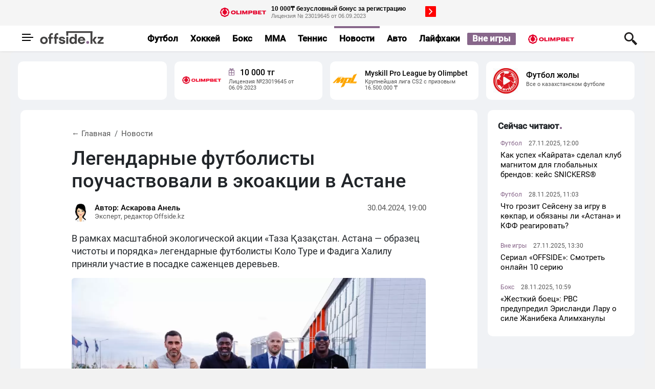

--- FILE ---
content_type: text/html; charset=UTF-8
request_url: https://offside.kz/sport-news/2702-legendarnye-futbolisty-pouchastvovali-v-ekoaktsii-v-astane
body_size: 10656
content:
<!DOCTYPE html>
<html lang="ru">
<head >
    <title>Легендарные футболисты поучаствовали в экоакции в Астане</title>
    <meta name="viewport" content="width=device-width, initial-scale=1, shrink-to-fit=no">
    <meta name="description" content="В рамках масштабной экологической акции &amp;laquo;Таза Қазақстан. Астана &amp;mdash; образец чистоты и порядка&amp;raquo; легендарные футболисты Коло Туре и Фадига Халилу приняли участие в посадке саженцев деревьев." />
<meta name="robots" content="follow, index, max-snippet:-1, max-video-preview:-1, max-image-preview:large" />
<meta property="og:site_name" content="Offside.kz" />
<meta property="og:title" content="Легендарные футболисты поучаствовали в экоакции в Астане" />
<meta property="og:description" content="В рамках масштабной экологической акции &amp;laquo;Таза Қазақстан. Астана &amp;mdash; образец чистоты и порядка&amp;raquo; легендарные футболисты Коло Туре и Фадига Халилу приняли участие в посадке саженцев деревьев." />
<meta property="og:url" content="https://offside.kz/sport-news/2702-legendarnye-futbolisty-pouchastvovali-v-ekoaktsii-v-astane" />
<meta property="og:type" content="article" />
<meta property="og:locale" content="ru_RU" />
<meta property="news_keywords" content="Ливерпуль, Арсенал, Астана" />
<meta property="article:tag" content="Ливерпуль, Арсенал, Астана" />
<meta property="article:section" content="Новости" />
<meta property="article:published_time" content="2024-04-30T19:00:00+05:00" />
<meta property="article:modified_time" content="2024-04-30T19:00:00+05:00" />
<meta property="og:updated_time" content="2024-04-30T19:00:00+05:00" />
<meta property="twitter:card" content="summary_large_image" />
<meta property="twitter:title" content="Легендарные футболисты поучаствовали в экоакции в Астане" />
<meta property="twitter:description" content="В рамках масштабной экологической акции &amp;laquo;Таза Қазақстан. Астана &amp;mdash; образец чистоты и порядка&amp;raquo; легендарные футболисты Коло Туре и Фадига Халилу приняли участие в посадке саженцев деревьев." />
<meta property="og:image:alt" content="Легендарные футболисты поучаствовали в экоакции в Астане" />
<meta property="og:image" content="https://offside.kz/cache/imagine/1200/uploads/news/2024/04/30/6631060b41a2d419204632.jpeg" />
<meta property="twitter:image" content="https://offside.kz/cache/imagine/1200/uploads/news/2024/04/30/6631060b41a2d419204632.jpeg" />
<meta property="og:image:secure_url" content="https://offside.kz/cache/imagine/1200/uploads/news/2024/04/30/6631060b41a2d419204632.jpeg" />
<meta property="og:image:width" content="1200" />
<meta property="og:image:height" content="799" />
<meta property="og:image:type" content="image/jpeg" />
<meta http-equiv="Content-Type" content="text/html; charset=utf-8" />
<meta charset="UTF-8" />

    <link rel="canonical" href="https://offside.kz/sport-news/2702-legendarnye-futbolisty-pouchastvovali-v-ekoaktsii-v-astane"/>

    

    <link href="/favicon.ico" rel="icon" type="image/x-icon"/>
    <link href="/favicon.ico" rel="shortcut icon" type="image/vnd.microsoft.icon"/>

    <link rel="dns-prefetch" href="//mc.yandex.ru/">
    <link rel="dns-prefetch" href="//metrika.yandex.ru">
    <link rel="dns-prefetch" href="https://www.youtube.com/">

    <link rel="stylesheet" href="/build/critical.57673648.css">
    <link href="/custom.css?1763809309" type="text/css" rel="stylesheet"/>

    <link rel="apple-touch-icon" sizes="57x57" href="/apple-icon-57x57.png">
<link rel="apple-touch-icon" sizes="60x60" href="/apple-icon-60x60.png">
<link rel="apple-touch-icon" sizes="72x72" href="/apple-icon-72x72.png">
<link rel="apple-touch-icon" sizes="76x76" href="/apple-icon-76x76.png">
<link rel="apple-touch-icon" sizes="114x114" href="/apple-icon-114x114.png">
<link rel="apple-touch-icon" sizes="120x120" href="/apple-icon-120x120.png">
<link rel="apple-touch-icon" sizes="144x144" href="/apple-icon-144x144.png">
<link rel="apple-touch-icon" sizes="152x152" href="/apple-icon-152x152.png">
<link rel="apple-touch-icon" sizes="180x180" href="/apple-icon-180x180.png">
<link rel="icon" type="image/png" sizes="192x192"  href="/android-icon-192x192.png">
<link rel="icon" type="image/png" sizes="32x32" href="/favicon-32x32.png">
<link rel="icon" type="image/png" sizes="96x96" href="/favicon-96x96.png">
<link rel="icon" type="image/png" sizes="16x16" href="/favicon-16x16.png">
<link rel="manifest" href="/manifest.json">
<meta name="msapplication-TileColor" content="#ffffff">
<meta name="msapplication-TileImage" content="/ms-icon-144x144.png">
<meta name="theme-color" content="#ffffff">
        <link href="https://offside.kz/amp/sport-news/2702-legendarnye-futbolisty-pouchastvovali-v-ekoaktsii-v-astane" rel="amphtml"/>
    <meta name="author" content="Аскарова Анель">
    <meta property="article:author" content="https://offside.kz/author/anel-offside-kz/">
            <link rel="preload" href="https://offside.kz/cache/imagine/1200/uploads/news/2024/04/30/6631060b41a2d419204632.jpeg" as="image">
    
        <!-- Google tag (gtag.js) -->
<script async src="https://www.googletagmanager.com/gtag/js?id=G-XG6GXSP5KH"></script>
<script>
    window.dataLayer = window.dataLayer || [];
    function gtag(){dataLayer.push(arguments);}
    gtag('js', new Date());

    gtag('config', 'G-XG6GXSP5KH');
</script>        <!-- Yandex.Metrika counter -->
<script type="text/javascript" >
    (function(m,e,t,r,i,k,a){m[i]=m[i]||function(){(m[i].a=m[i].a||[]).push(arguments)};
        m[i].l=1*new Date();
        for (var j = 0; j < document.scripts.length; j++) {if (document.scripts[j].src === r) { return; }}
        k=e.createElement(t),a=e.getElementsByTagName(t)[0],k.async=1,k.src=r,a.parentNode.insertBefore(k,a)})
    (window, document, "script", "https://mc.yandex.ru/metrika/tag.js", "ym");

    ym(95230869, "init", {
        clickmap:true,
        trackLinks:true,
        accurateTrackBounce:true
    });
</script>
<noscript><div><img src="https://mc.yandex.ru/watch/95230869" style="position:absolute; left:-9999px;" alt="" /></div></noscript>
<!-- /Yandex.Metrika counter -->


                <script type="application/ld+json">{"@context":"https:\/\/schema.org","@type":"WebSite","@id":"https:\/\/offside.kz\/#website","url":"https:\/\/offside.kz\/","name":"\u041d\u043e\u0432\u043e\u0441\u0442\u0438 \u0441\u043f\u043e\u0440\u0442\u0430 \u041a\u0430\u0437\u0430\u0445\u0441\u0442\u0430\u043d\u0430, \u0424\u0443\u0442\u0431\u043e\u043b, \u0411\u043e\u043a\u0441, \u041c\u041c\u0410, \u0425\u043e\u043a\u043a\u0435\u0439 \u0432 \u041a\u0430\u0437\u0430\u0445\u0441\u0442\u0430\u043d\u0435, \u043f\u0440\u043e\u0433\u043d\u043e\u0437\u044b \u044d\u043a\u0441\u043f\u0435\u0440\u0442\u043e\u0432 \u043d\u0430 \u0441\u043f\u043e\u0440\u0442 - Offside.kz","alternateName":"\u041d\u043e\u0432\u043e\u0441\u0442\u0438 \u0441\u043f\u043e\u0440\u0442\u0430 \u041a\u0430\u0437\u0430\u0445\u0441\u0442\u0430\u043d\u0430, \u0424\u0443\u0442\u0431\u043e\u043b, \u0411\u043e\u043a\u0441, \u041c\u041c\u0410, \u0425\u043e\u043a\u043a\u0435\u0439 \u0432 \u041a\u0430\u0437\u0430\u0445\u0441\u0442\u0430\u043d\u0435, \u043f\u0440\u043e\u0433\u043d\u043e\u0437\u044b \u044d\u043a\u0441\u043f\u0435\u0440\u0442\u043e\u0432 \u043d\u0430 \u0441\u043f\u043e\u0440\u0442 - Offside.kz","description":"\u0421\u043f\u043e\u0440\u0442 \u041a\u0430\u0437\u0430\u0445\u0441\u0442\u0430\u043d\u0430, \u0430\u0432\u0442\u043e, \u0440\u0430\u0441\u043f\u0438\u0441\u0430\u043d\u0438\u044f \u0441\u043e\u0440\u0435\u0432\u043d\u043e\u0432\u0430\u043d\u0438\u0439, \u0438\u043d\u0442\u0435\u0440\u0432\u044c\u044e, \u0444\u0443\u0442\u0431\u043e\u043b\u0438\u0441\u0442\u044b \u041a\u0430\u0437\u0430\u0445\u0441\u0442\u0430\u043d\u0430, \u043e\u043d\u043b\u0430\u0439\u043d \u0442\u0440\u0430\u043d\u0441\u043b\u044f\u0446\u0438\u0438 \u043c\u0430\u0442\u0447\u0435\u0439, \u043f\u0440\u043e\u0433\u043d\u043e\u0437\u044b \u0438 \u0441\u043e\u0432\u0435\u0442\u044b \u044d\u043a\u0441\u043f\u0435\u0440\u0442\u043e\u0432, \u043f\u0440\u0430\u0432\u0438\u043b\u044c\u043d\u043e\u0435 \u043f\u0438\u0442\u0430\u043d\u0438\u0435","publisher":{"@type":"Organization","name":"Offside.kz","url":"https:\/\/offside.kz\/page\/about\/"},"potentialAction":{"@type":"SearchAction","target":"https:\/\/offside.kz\/search\/?search_text={search_term_string}","query-input":"required name=search_term_string"},"sameAs":["https:\/\/www.facebook.com\/offside.kaz","https:\/\/www.instagram.com\/offside_kz_\/","https:\/\/t.me\/offsidedaily","https:\/\/www.tiktok.com\/@offside.kz_","https:\/\/www.threads.com\/@offside_kz_"]}</script>
        <script type="application/ld+json">{"@context":"https:\/\/schema.org","@type":"Organization","@id":"https:\/\/offside.kz\/#organization","name":"Offside.kz","email":"info@offside.kz","url":"https:\/\/offside.kz\/","sameAs":["https:\/\/www.facebook.com\/offside.kaz","https:\/\/www.instagram.com\/offside_kz_\/","https:\/\/t.me\/offsidedaily","https:\/\/www.tiktok.com\/@offside.kz_","https:\/\/www.threads.com\/@offside_kz_","","","","","","","",""],"address":{"@type":"PostalAddress","streetAddress":"\u0443\u043b. \u0410\u0431\u0430\u044f, 29\/1 \u043e\u0444. 254","addressLocality":"\u0433. \u0410\u0441\u0442\u0430\u043d\u0430","addressRegion":"\u0433. \u0410\u0441\u0442\u0430\u043d\u0430","postalCode":"010000","addressCountry":{"@type":"Country","name":"KZ"}},"contactPoint":{"@type":"ContactPoint","telephone":"+7-706-415-70-62","contactType":"editorial"},"logo":{"@type":"ImageObject","url":"https:\/\/offside.kz\/build\/images\/off-logo.png","width":"600","height":"120"}}</script>
    

    <script type="application/ld+json">{"@context":"https:\/\/schema.org","@type":"NewsArticle","name":"\u041b\u0435\u0433\u0435\u043d\u0434\u0430\u0440\u043d\u044b\u0435 \u0444\u0443\u0442\u0431\u043e\u043b\u0438\u0441\u0442\u044b \u043f\u043e\u0443\u0447\u0430\u0441\u0442\u0432\u043e\u0432\u0430\u043b\u0438 \u0432 \u044d\u043a\u043e\u0430\u043a\u0446\u0438\u0438 \u0432 \u0410\u0441\u0442\u0430\u043d\u0435","headline":"\u041b\u0435\u0433\u0435\u043d\u0434\u0430\u0440\u043d\u044b\u0435 \u0444\u0443\u0442\u0431\u043e\u043b\u0438\u0441\u0442\u044b \u043f\u043e\u0443\u0447\u0430\u0441\u0442\u0432\u043e\u0432\u0430\u043b\u0438 \u0432 \u044d\u043a\u043e\u0430\u043a\u0446\u0438\u0438 \u0432 \u0410\u0441\u0442\u0430\u043d\u0435","description":"\u0412 \u0440\u0430\u043c\u043a\u0430\u0445 \u043c\u0430\u0441\u0448\u0442\u0430\u0431\u043d\u043e\u0439 \u044d\u043a\u043e\u043b\u043e\u0433\u0438\u0447\u0435\u0441\u043a\u043e\u0439 \u0430\u043a\u0446\u0438\u0438 \u0026laquo;\u0422\u0430\u0437\u0430 \u049a\u0430\u0437\u0430\u049b\u0441\u0442\u0430\u043d. \u0410\u0441\u0442\u0430\u043d\u0430 \u0026mdash; \u043e\u0431\u0440\u0430\u0437\u0435\u0446 \u0447\u0438\u0441\u0442\u043e\u0442\u044b \u0438 \u043f\u043e\u0440\u044f\u0434\u043a\u0430\u0026raquo; \u043b\u0435\u0433\u0435\u043d\u0434\u0430\u0440\u043d\u044b\u0435 \u0444\u0443\u0442\u0431\u043e\u043b\u0438\u0441\u0442\u044b \u041a\u043e\u043b\u043e \u0422\u0443\u0440\u0435 \u0438 \u0424\u0430\u0434\u0438\u0433\u0430 \u0425\u0430\u043b\u0438\u043b\u0443 \u043f\u0440\u0438\u043d\u044f\u043b\u0438 \u0443\u0447\u0430\u0441\u0442\u0438\u0435 \u0432 \u043f\u043e\u0441\u0430\u0434\u043a\u0435 \u0441\u0430\u0436\u0435\u043d\u0446\u0435\u0432 \u0434\u0435\u0440\u0435\u0432\u044c\u0435\u0432.","inLanguage":"ru-KZ","isAccessibleForFree":true,"articleBody":"\u041a\u043e\u043b\u043e \u0422\u0443\u0440\u0435 \u0438 \u0424\u0430\u0434\u0438\u0433\u0430 \u0425\u0430\u043b\u0438\u043b\u0443, \u043f\u0440\u0438\u0431\u044b\u0432\u0448\u0438\u0435 \u0432 \u041a\u0430\u0437\u0430\u0445\u0441\u0442\u0430\u043d \u0441\u043f\u0435\u0446\u0438\u0430\u043b\u044c\u043d\u043e \u0434\u043b\u044f \u043f\u0440\u043e\u0435\u043a\u0442\u0430 \u0026laquo;Super bol\u0026raquo;, \u043f\u0440\u0438\u043d\u044f\u043b\u0438 \u0443\u0447\u0430\u0441\u0442\u0438\u0435 \u0432 \u0430\u043a\u0446\u0438\u0438 \u043f\u043e \u043f\u043e\u0441\u0430\u0434\u043a\u0435 \u0434\u0435\u0440\u0435\u0432\u044c\u0435\u0432 \u043d\u0430 \u0442\u0435\u0440\u0440\u0438\u0442\u043e\u0440\u0438\u0438 \u041a\u0430\u0437\u0430\u0445\u0441\u0442\u0430\u043d\u0441\u043a\u043e\u0439 \u0444\u0435\u0434\u0435\u0440\u0430\u0446\u0438\u0438 \u0444\u0443\u0442\u0431\u043e\u043b\u0430 \u0432 \u0410\u0441\u0442\u0430\u043d\u0435.\r\n\r\n\r\n\u0026quot;\u042f \u0432\u043f\u0435\u0440\u0432\u044b\u0435 \u043f\u0440\u0438\u0435\u0445\u0430\u043b \u0432 \u041a\u0430\u0437\u0430\u0445\u0441\u0442\u0430\u043d \u0432 \u043a\u0430\u0447\u0435\u0441\u0442\u0432\u0435 \u0441\u043f\u0435\u0446\u0438\u0430\u043b\u044c\u043d\u043e\u0433\u043e \u0433\u043e\u0441\u0442\u044f \u043d\u0430 \u0444\u0443\u0442\u0431\u043e\u043b\u044c\u043d\u044b\u0439 \u043f\u0440\u043e\u0435\u043a\u0442. \u041e\u0447\u0435\u043d\u044c \u0440\u0430\u0434 \u043f\u0440\u0438\u043d\u044f\u0442\u044c \u0443\u0447\u0430\u0441\u0442\u0438\u0435 \u0432 \u044d\u0442\u043e\u0439 \u0430\u043a\u0446\u0438\u0438. \u042f \u043c\u043d\u043e\u0433\u043e \u043f\u0443\u0442\u0435\u0448\u0435\u0441\u0442\u0432\u043e\u0432\u0430\u043b, \u043d\u043e \u0410\u0441\u0442\u0430\u043d\u0430 \u043f\u043e\u0440\u0430\u0437\u0438\u043b\u0430 \u043c\u0435\u043d\u044f \u0441\u0432\u043e\u0435\u0439 \u043a\u0440\u0430\u0441\u043e\u0442\u043e\u0439. \u0417\u0434\u0435\u0441\u044c \u0432\u0438\u0434\u043d\u043e, \u0447\u0442\u043e \u0447\u0438\u0441\u0442\u043e\u0442\u0430 \u0437\u0430\u043d\u0438\u043c\u0430\u0435\u0442 \u0432\u0430\u0436\u043d\u043e\u0435 \u043c\u0435\u0441\u0442\u043e. \u042f \u0440\u0430\u0434, \u0447\u0442\u043e \u043c\u0435\u043d\u044f \u043f\u0440\u0438\u0433\u043b\u0430\u0441\u0438\u043b\u0438 \u043f\u0440\u0438\u043d\u044f\u0442\u044c \u0443\u0447\u0430\u0441\u0442\u0438\u0435 \u0432 \u044d\u043a\u043e\u043b\u043e\u0433\u0438\u0447\u0435\u0441\u043a\u043e\u043c \u043c\u0435\u0440\u043e\u043f\u0440\u0438\u044f\u0442\u0438\u0438!\u0026quot; - \u043e\u0442\u043c\u0435\u0442\u0438\u043b \u041a\u043e\u043b\u043e \u0422\u0443\u0440\u0435, \u043a\u043e\u0442\u043e\u0440\u044b\u0439 \u0440\u0430\u043d\u0435\u0435 \u0432\u044b\u0441\u0442\u0443\u043f\u0430\u043b \u0437\u0430 \u0026laquo;\u0410\u0440\u0441\u0435\u043d\u0430\u043b\u0026raquo;, \u0026laquo;\u041c\u0430\u043d\u0447\u0435\u0441\u0442\u0435\u0440 \u0421\u0438\u0442\u0438\u0026raquo; \u0438 \u0026laquo;\u041b\u0438\u0432\u0435\u0440\u043f\u0443\u043b\u044c\u0026raquo;.\r\n\r\n\r\n\u0412 \u0440\u0430\u043c\u043a\u0430\u0445 \u043c\u0430\u0441\u0448\u0442\u0430\u0431\u043d\u043e\u0439 \u044d\u043a\u043e\u043b\u043e\u0433\u0438\u0447\u0435\u0441\u043a\u043e\u0439 \u0430\u043a\u0446\u0438\u0438 \u0442\u0430\u043a\u0436\u0435 \u043f\u0440\u043e\u0432\u043e\u0434\u0438\u0442\u0441\u044f \u0441\u0430\u043d\u0438\u0442\u0430\u0440\u043d\u0430\u044f \u043e\u0447\u0438\u0441\u0442\u043a\u0430 \u0433\u043e\u0440\u043e\u0434\u0430, \u0443\u0431\u043e\u0440\u043a\u0430 \u0443\u043b\u0438\u0446, \u0441\u043e\u0434\u0435\u0440\u0436\u0430\u043d\u0438\u0435 \u0437\u0435\u043b\u0435\u043d\u044b\u0445 \u043d\u0430\u0441\u0430\u0436\u0434\u0435\u043d\u0438\u0439, \u043b\u0438\u043a\u0432\u0438\u0434\u0430\u0446\u0438\u044f \u043d\u0435\u0441\u0430\u043d\u043a\u0446\u0438\u043e\u043d\u0438\u0440\u043e\u0432\u0430\u043d\u043d\u044b\u0445 \u0441\u0432\u0430\u043b\u043e\u043a \u0438 \u0434\u0440\u0443\u0433\u0438\u0435 \u043c\u0435\u0440\u043e\u043f\u0440\u0438\u044f\u0442\u0438\u044f.","thumbnailUrl":"https:\/\/offside.kz\/cache\/imagine\/1200\/uploads\/news\/2024\/04\/30\/6631060b41a2d419204632.jpeg","dateCreated":"2024-04-30T19:54:03+05:00","datePublished":"2024-04-30T19:54:03+05:00","dateModified":"2024-04-30T19:54:03+05:00","articleSection":"\u041d\u043e\u0432\u043e\u0441\u0442\u0438","publisher":{"@type":"Organization","name":"Offside.kz","url":"https:\/\/offside.kz\/","address":{"@type":"PostalAddress","streetAddress":"\u0443\u043b. \u0410\u0431\u0430\u044f, 29\/1 \u043e\u0444. 254","addressLocality":"\u0433. \u0410\u0441\u0442\u0430\u043d\u0430","addressRegion":"\u0433. \u0410\u0441\u0442\u0430\u043d\u0430","postalCode":"010000","addressCountry":{"@type":"Country","name":"KZ"}},"contactPoint":{"@type":"ContactPoint","telephone":"+7-706-415-70-62","contactType":"editorial"},"logo":{"@type":"ImageObject","url":"https:\/\/offside.kz\/android-icon-192x192.png","width":"192","height":"192"},"sameAs":["","","","","","","",""]},"url":"https:\/\/offside.kz\/sport-news\/2702-legendarnye-futbolisty-pouchastvovali-v-ekoaktsii-v-astane","mainEntityOfPage":{"@type":"WebPage","@id":"https:\/\/offside.kz\/sport-news\/2702-legendarnye-futbolisty-pouchastvovali-v-ekoaktsii-v-astane","name":"\u041b\u0435\u0433\u0435\u043d\u0434\u0430\u0440\u043d\u044b\u0435 \u0444\u0443\u0442\u0431\u043e\u043b\u0438\u0441\u0442\u044b \u043f\u043e\u0443\u0447\u0430\u0441\u0442\u0432\u043e\u0432\u0430\u043b\u0438 \u0432 \u044d\u043a\u043e\u0430\u043a\u0446\u0438\u0438 \u0432 \u0410\u0441\u0442\u0430\u043d\u0435"},"image":{"@type":"ImageObject","url":"https:\/\/offside.kz\/cache\/imagine\/1200\/uploads\/news\/2024\/04\/30\/6631060b41a2d419204632.jpeg","width":1200,"height":799},"author":{"@type":"Person","name":"\u0410\u0441\u043a\u0430\u0440\u043e\u0432\u0430 \u0410\u043d\u0435\u043b\u044c","url":"https:\/\/offside.kz\/author\/anel-offside-kz\/","sameAs":["https:\/\/www.facebook.com\/offside.kaz","https:\/\/www.instagram.com\/offside_kz_\/","https:\/\/t.me\/offsidedaily","https:\/\/www.tiktok.com\/@offside.kz_"],"jobTitle":"\u0420\u0435\u0434\u0430\u043a\u0442\u043e\u0440, \u0441\u043f\u043e\u0440\u0442\u0438\u0432\u043d\u044b\u0439 \u043e\u0431\u043e\u0437\u0440\u0435\u0432\u0430\u0442\u0435\u043b\u044c","worksFor":{"@type":"Organization","name":"Offside.kz"}}}</script>
    <script type="application/ld+json">{"@context":"https:\/\/schema.org","@type":"BreadcrumbList","itemListElement":[{"@type":"ListItem","position":1,"name":"\u0413\u043b\u0430\u0432\u043d\u0430\u044f","item":{"@id":"https:\/\/offside.kz\/"}},{"@type":"ListItem","position":2,"name":"\u041d\u043e\u0432\u043e\u0441\u0442\u0438","item":{"@id":"\/sport-news\/"}},{"@type":"ListItem","position":3,"name":"\u041b\u0435\u0433\u0435\u043d\u0434\u0430\u0440\u043d\u044b\u0435 \u0444\u0443\u0442\u0431\u043e\u043b\u0438\u0441\u0442\u044b \u043f\u043e\u0443\u0447\u0430\u0441\u0442\u0432\u043e\u0432\u0430\u043b\u0438 \u0432 \u044d\u043a\u043e\u0430\u043a\u0446\u0438\u0438 \u0432 \u0410\u0441\u0442\u0430\u043d\u0435","item":{"@id":"https:\/\/offside.kz\/sport-news\/2702-legendarnye-futbolisty-pouchastvovali-v-ekoaktsii-v-astane"}}]}</script>

            <!--В <head> сайта один раз добавьте код загрузчика-->
        <script>window.yaContextCb = window.yaContextCb || []</script>
        <script src="https://yandex.ru/ads/system/context.js" defer></script>
    </head>
<body>
    <header class="header w-100" role="banner">
    <div class="head1">
            <!--AdFox START-->
        <!--yandex_qkzkz-->
        <!--Площадка: offside.kz / * / *-->
        <!--Тип баннера: Offside | Bonus dnya | Desktop-->
        <!--Расположение: верх страницы-->
        <div id="adfox_173564242085484269"></div>
        <script>
            window.yaContextCb.push(()=>{
                Ya.adfoxCode.create({
                    ownerId: 314448,
                    containerId: 'adfox_173564242085484269',
                    params: {
                        pp: 'g',
                        ps: 'gzhb',
                        p2: 'jefd'
                    }
                })
            })
        </script>
        </div>
    <div class="head2" >

    <div class="container h-100">
        <div class="d-flex justify-content-between align-content-center align-items-center h-100">
            <div class="d-flex align-items-center">
                <div class="menu-bars js-sidebar-menu-toggle"><i><span></span><span></span><span></span></i></div>

                <a href="https://offside.kz/"><img
                            src="/ofside-logo-new.svg"
                            width="125" height="25" style="margin-left: 5px; margin-top: -5px;"
                            alt="Offside.kz логотип"
                    ></a>
            </div>
            <div class="d-none d-md-block">
                                <nav class=" category-menu" role="navigation">
                    <a href="https://offside.kz/football/"
                       class="category-menu__link category-menu__link--football  lg-pr-40">Футбол</a>
                    <a href="https://offside.kz/hockey/"
                       class="category-menu__link category-menu__link--hockey  lg-pr-40">Хоккей</a>
                    <a href="https://offside.kz/box/"
                       class="category-menu__link category-menu__link--box  lg-pr-40">Бокс</a>
                    <a href="https://offside.kz/mma/"
                       class="category-menu__link category-menu__link--mma  lg-pr-40">MMA</a>
                    <a href="https://offside.kz/tennis/"
                       class="category-menu__link category-menu__link--tennis  lg-pr-40">Теннис</a>
                    <a href="https://offside.kz/sport-news/"
                       class="category-menu__link category-menu__link--news category-menu__link--active lg-pr-40">Новости</a>
                    <a href="https://offside.kz/avto/"
                       class="category-menu__link category-menu__link--news  lg-pr-40">Авто</a>
                    <a href="https://offside.kz/laifhaki/"
                       class="category-menu__link category-menu__link--news  lg-pr-40">Лайфхаки</a>
                    <a href="https://offside.kz/vne-igry/"
                       class="category-menu__link category-menu__link--news  lg-pr-40 bolding">Вне игры</a>
                    <div class="head-adv olimp">
                        <a href="https://wcm.weborama-tech.ru/fcgi-bin/dispatch.fcgi?a.A=cl&er=~ERID_ID~&erid=~ERID_VALUE~&a.si=9465&a.te=7050&erid=[ERID_ID]&er=[ERID_VALUE]&a.ra=[RANDOM]&g.lu=&a.ycp=~TRACKING_ELEMENT_ID~" title="Olimpbet" target="_blank" rel="sponsored">
                            <img src="/build/images/ol-logo.svg" width="110" height="23" alt="Реклама на Offside.kz" title="Реклама на Offside.kz">
                        </a>
                    </div>
                    <div class="head-adv 1xb">
                    </div>
                </nav>
                            </div>
            <div>
                <a href="/search/" class="search-link" aria-label="Поиск по сайту"></a>
            </div>
        </div>
    </div>
    </div>
</header>        <section class="content ">
        <div class="container">
            <div class="top-bk">
                <div class="top-bk1 first">
                    <!--AdFox START-->
                    <!--yandex_qkzkz-->
                    <!--Площадка: offside.kz / * / *-->
                    <!--Тип баннера: offside | rating | mobile-->
                    <!--Расположение: верх страницы-->
                    <div id="adfox_176194269043574269"></div>
                    <script>
                        window.yaContextCb.push(()=>{
                            Ya.adfoxCode.create({
                                ownerId: 314448,
                                containerId: 'adfox_176194269043574269',
                                params: {
                                    pp: 'g',
                                    ps: 'gzhb',
                                    p2: 'jlva'
                                }
                            })
                        })
                    </script>

                    

                </div>

                <div class="top-bk1">
                    <div class="top-bk11">
                        <a href="https://wcm.weborama-tech.ru/fcgi-bin/dispatch.fcgi?a.A=cl&er=~ERID_ID~&erid=~ERID_VALUE~&a.si=9465&a.te=7049&erid=[ERID_ID]&er=[ERID_VALUE]&a.ra=[RANDOM]&g.lu=&a.ycp=~TRACKING_ELEMENT_ID~" target="_blank" title="Реклама на Offside.kz" rel="sponsored"><img src="/build/images/ob-logo-bk.webp" width="76" height="15" alt="Логотип партнера" class="lazy"></a>
                    </div>
                    <div class="top-bk22">
                        <img class="bk-adv-podarok" src="/build/images/687687.svg" width="11" height="15" alt="Бонус" class="lazy">
                        <a href="https://wcm.weborama-tech.ru/fcgi-bin/dispatch.fcgi?a.A=cl&er=~ERID_ID~&erid=~ERID_VALUE~&a.si=9465&a.te=7049&erid=[ERID_ID]&er=[ERID_VALUE]&a.ra=[RANDOM]&g.lu=&a.ycp=~TRACKING_ELEMENT_ID~" target="_blank" title="Реклама на Offside.kz" rel="sponsored"><span class="prize">10 000 тг</span></a>
                        <p class="bk-adv-text">Лицензия №23019645 от 06.09.2023</p>
                    </div>
                </div>

                <div class="top-bk1">
                    <div class="top-bk11 mpl">
                        <a href="https://www.instagram.com/mpl.kz/" target="_blank" title="Mpl.kz реклама" rel="sponsored"><img src="/build-old/mpllogo.png" width="35" height="20" alt="Логотип Mpl.kz"></a>
                    </div>
                    <div class="top-bk22 mpl">
                                                <a href="https://www.instagram.com/mpl.kz/" target="_blank" title="Mpl.kz реклама" rel="sponsored"><span class="prize mpl">Myskill Pro League by Olimpbet</span></a>
                        <p class="bk-adv-text">Крупнейшая лига CS2 с призовым 16.500.000 ₸</p>
                    </div>
                </div>

                <div class="top-bk1 last">
                    <div class="top-bk11 pr">
                        <a href="https://www.youtube.com/@futbolzholy" target="_blank" title="Футбол жолы" rel="sponsored"><img src="/build-old/fzh-logo.jpg" width="50" height="50" alt="Логотип партнера" class="lazy"></a>
                    </div>
                    <div class="top-bk22 pr">
                                                <a href="https://www.youtube.com/@futbolzholy" target="_blank" title="Футбол жолы" rel="sponsored"><span class="prize">Футбол жолы</span></a>
                        <p class="bk-adv-text">Все о казахстанском футболе</p>
                    </div>
                </div>
            </div>
            <div class="row">
                <div class="col-12 col-lg-9">
                    <main class="section news-view news  lg-pl-100 lg-pr-100 lg-pt-20 lg-pb-20"
     data-url="/sport-news/2702-legendarnye-futbolisty-pouchastvovali-v-ekoaktsii-v-astane"
     data-title="Легендарные футболисты поучаствовали в экоакции в Астане"
     data-id="2702" role="main">
    <nav>
        <ol class="breadcrumb pl-0">
            <li class="breadcrumb-item">
                <a href="https://offside.kz/"
                   class="breadcrumb-item__link ">&larr;&nbsp;Главная</a>
            </li>
            <li class="breadcrumb-item">
                <a href="https://offside.kz/sport-news/"
                   class="breadcrumb-item__link active"
                   aria-current="page">Новости</a>
            </li>
        </ol>
    </nav>

    <h1 class="news__title lg-mb-20">Легендарные футболисты поучаствовали в экоакции в Астане</h1>

    <div class="d-flex align-content-between justify-content-between lg-mb-20 xs-mb-20">
                    <div class="author d-flex">
                <div>
                    <a href="https://offside.kz/author/anel-offside-kz/" class="d-block">
                        <img src="/uploads/user/2023/09/18/66c1a2cc651f3524068067.jpg" loading="lazy"
                             alt="Аскарова Анель"
                             class="author__image  xl-mt-10"
                             width="35" height="35"
                        ></a>
                </div>
                <div>
                    <div>
                        <a href="https://offside.kz/author/anel-offside-kz/"
                           class="author__link" rel="author">Автор: Аскарова Анель</a>
                    </div>
                    <div class="author__status">Эксперт, редактор Offside.kz</div>
                </div>
            </div>
                <div>
            <span class="news__date ">30.04.2024, 19:00</span>
        </div>
    </div>

    <div class="news__extract"><p>В рамках масштабной экологической акции &laquo;Таза Қазақстан. Астана &mdash; образец чистоты и порядка&raquo; легендарные футболисты Коло Туре и Фадига Халилу приняли участие в посадке саженцев деревьев.</p></div>

                        <div class="mainpic">
                <picture class="news__image w-100">
                    <source srcset="https://offside.kz/cache/imagine/1200/uploads/news/2024/04/30/6631060b41a2d419204632.jpeg.webp" type="image/webp">
                    <source srcset="https://offside.kz/cache/imagine/1200/uploads/news/2024/04/30/6631060b41a2d419204632.jpeg" type="image/jpeg">
                    <img src="https://offside.kz/cache/imagine/1200/uploads/news/2024/04/30/6631060b41a2d419204632.jpeg"
                         alt="Легендарные футболисты поучаствовали в экоакции в Астане"
                         fetchpriority="high"
                         class="news__image w-100">
                </picture>

                                                                                                                                                                                                                                                                            </div>
                            <div class="news__image_caption lg-mb-20 xs-mb-20">Акимат Астаны</div>
                        
        <div class="intext-adv">
        <!--AdFox START-->
        <!--yandex_qkzkz-->
        <!--Площадка: offside.kz / * / *-->
        <!--Тип баннера: Offside | banner_690x180_intext_desk-->
        <!--Расположение: верх страницы-->
        <div id="adfox_17356438376712702"></div>
        <script>
            window.yaContextCb.push(()=>{
                Ya.adfoxCode.create({
                    ownerId: 314448,
                    containerId: 'adfox_17356438376712702',
                    params: {
                        pp: 'g',
                        ps: 'gzhb',
                        p2: 'jivi'
                    }
                })
            })
        </script>
    </div>
    
    <div class="news__text lg-mb-20"><p>Коло Туре и Фадига Халилу, прибывшие в Казахстан специально для проекта &laquo;Super bol&raquo;, приняли участие в акции по посадке деревьев на территории Казахстанской федерации футбола в Астане.</p>

<blockquote>
<p>&quot;Я впервые приехал в Казахстан в качестве специального гостя на футбольный проект. Очень рад принять участие в этой акции. Я много путешествовал, но Астана поразила меня своей красотой. Здесь видно, что чистота занимает важное место. Я рад, что меня пригласили принять участие в экологическом мероприятии!&quot; - отметил Коло Туре, который ранее выступал за &laquo;Арсенал&raquo;, &laquo;Манчестер Сити&raquo; и &laquo;Ливерпуль&raquo;.</p>
</blockquote>

<p><img alt="" height="720" src="/userfiles/NewFolder/e4731176b40b7cea511ae7f89979d469_1280x720.jpeg" width="1081" />В рамках масштабной экологической акции также проводится санитарная очистка города, уборка улиц, содержание зеленых насаждений, ликвидация несанкционированных свалок и другие мероприятия.</p></div>

    
    <div class="rb-un">
                    </div>

    <div class="sponsor-text">
        <a href="https://www.youtube.com/@futbolzholy" target="_blank" title="Футбол Жолы" rel="sponsored">«Футбол Жолы»</a> — главные события, эксклюзивы и инсайды казахстанского футбола!
    </div>



            <div class="tags xs-mb-20">
            <h3 class="tags__title">Теги:</h3>
                            <a href="https://offside.kz/tag/liverpul/"
                   class="tags__link d-inline-block xs-mb-5"
                   rel="tag">Ливерпуль</a>
                            <a href="https://offside.kz/tag/arsenal/"
                   class="tags__link d-inline-block xs-mb-5"
                   rel="tag">Арсенал</a>
                            <a href="https://offside.kz/tag/astana/"
                   class="tags__link d-inline-block xs-mb-5"
                   rel="tag">Астана</a>
                    </div>
    
        
            <div class="next-prev-news row">
                            <div class="col-6 news text-end ">
                    <h3 class="next-prev-news__title">Предыдущий материал</h3>

                    <a href="/sport-news/2686-kazakhstanka-voshla-v-top-5-luchshikh-gimnastok-na-etape-kubka-mira-v-tashkente"
                       class="news__link d-block">Казахстанка вошла в топ-5 лучших гимнасток на этапе Кубка мира в Ташкенте</a>
                </div>
            
                            <div class="col-6 news ">
                    <h3 class="next-prev-news__title">Следующий материал</h3>
                    <a href="/sport-news/2716-zhestkie-ogranicheniia-priniali-v-kazakhstane-dlia-bukmekerskikh-kontor"
                       class="news__link d-block">Жесткие ограничения приняли в Казахстане для букмекерских контор</a>
                </div>
                    </div>
    </main>
<div id="js-next-materials" style="display: none" data-urls="[&quot;\/football\/24582-chto-grozit-seisenu-za-igru-v-kokpar-i-obiazany-li-astana-i-kff-reagirovat?infinity=1&quot;,&quot;\/box\/24583-zhestkii-boets-pbc-predupredil-erislandi-laru-o-sile-zhanibeka-alimkhanuly?infinity=1&quot;,&quot;\/vne-igry\/24598-eks-trenera-barysa-obvinili-souchastnikom-voiny-v-ukraine?infinity=1&quot;,&quot;\/football\/24600-igrok-sbornoi-kazakhstana-samorodov-mozhet-pereekhat-v-turtsiiu?infinity=1&quot;,&quot;\/football\/24597-lider-aktobe-gotov-pereiti-v-drugoi-klub-kpl?infinity=1&quot;]"></div>
<div class="btadv">

</div>
<div class="next-materials"></div>                </div>
                                <div class="col-12 col-lg-3 position-relative">
                    <div class="popular">
    <div class="section xl-mb-20 xs-mb-40 lg-p-10 xs-p-10">
        <div class="section-header">
            <h4 class="section-header__title lg-ml-30 xs-ml-30 lg-mb-20 xs-mb-20">Сейчас читают</h4>
        </div>

                    <div class="news news--border  lg-ml-5 lg-mb-20 xs-ml-25 xs-mb-20">
                <div class="lg-ml-20 lg-mb-5">
                    <span class="news__category news__category--football ">Футбол</span>
                    <span class="news__date ">27.11.2025, 12:00</span>
                </div>

                <a href="/football/24552-uchastie-kairata-v-lige-chempionov-sdelalo-klub-magnitom-dlia-globalnykh-brendov-keis-snickers-r"
                   class="news__link d-block">Как успех «Кайрата» сделал клуб магнитом для глобальных брендов: кейс SNICKERS®</a>
            </div>
                    <div class="news news--border  lg-ml-5 lg-mb-20 xs-ml-25 xs-mb-20">
                <div class="lg-ml-20 lg-mb-5">
                    <span class="news__category news__category--football ">Футбол</span>
                    <span class="news__date ">28.11.2025, 11:03</span>
                </div>

                <a href="/football/24582-chto-grozit-seisenu-za-igru-v-kokpar-i-obiazany-li-astana-i-kff-reagirovat"
                   class="news__link d-block">Что грозит Сейсену за игру в көкпар, и обязаны ли «Астана» и КФФ реагировать?</a>
            </div>
                    <div class="news news--border  lg-ml-5 lg-mb-20 xs-ml-25 xs-mb-20">
                <div class="lg-ml-20 lg-mb-5">
                    <span class="news__category news__category--vne-igry ">Вне игры</span>
                    <span class="news__date ">27.11.2025, 13:30</span>
                </div>

                <a href="/vne-igry/24558-serial-offside-smotret-onlain-10-seriiu"
                   class="news__link d-block">Сериал «OFFSIDE»: Смотреть онлайн 10 серию</a>
            </div>
                    <div class="news   lg-ml-5 lg-mb-20 xs-ml-25 xs-mb-20">
                <div class="lg-ml-20 lg-mb-5">
                    <span class="news__category news__category--box ">Бокс</span>
                    <span class="news__date ">28.11.2025, 10:59</span>
                </div>

                <a href="/box/24583-zhestkii-boets-pbc-predupredil-erislandi-laru-o-sile-zhanibeka-alimkhanuly"
                   class="news__link d-block">«Жесткий боец»: PBC предупредил Эрисланди Лару о силе Жанибека Алимханулы</a>
            </div>
            </div>
</div>



                </div>
                            </div>
        </div>
    </section>
    <footer class="footer" role="contentinfo">
    <div class="container">
        <form action="/search/" class="search-form form d-none d-lg-block lg-mb-40" method="get">
            <i class="fa fa-search"></i>
            <input type="text" class="form-control search-form__input" placeholder="Ничего не нашли? Поищите здесь"
                   title="Ничего не нашли? Поищите здесь" name="search_text">
            <button class="btn btn-primary search-form__submit">Искать на сайте</button>
        </form>

        <div class="row section-info">
            <div class="footer-text">
                <p>Наших историй больше, чем новостей, потому что мы — Офсайд. Мы глубже погружаемся в мир спорта, исследуя его вдоль и поперек, за гранью того, что видно в обычных новостях. У нас вы найдете уникальные ракурсы, интересные факты и истории о спортсменах, которые заставят вас взглянуть на спорт совершенно по-новому.</p>
                <p>Мы предлагаем не просто новости, а страсть к спорту. Мы анализируем игры, мы собираем истории, которые заставят ваше сердце биться быстрее, и мы всегда готовы делиться этим с вами. Если вы истинный фанат спорта, если вы жаждете узнать больше, если вы хотите ощутить дух соревнований и погрузиться в мир азарта и страсти, то Офсайд — ваш источник.
                Добро пожаловать в наш мир спорта, где каждый момент важен, и где новости истекают страстью к игре. Офсайд: Мир спорта, за гранью новостей.</p>
            </div>
            <div class="col-12 col-md-3 offset-md-1">
                <h3 class="section-info__header lg-mb-10">Мы в социальных сетях</h3>

                <div class="social-links d-flex xs-pt-10 xs-mb-10">
                    <div class="social-links__wrapper fb xs-pt-5 d-flex justify-content-center">
                        <a href="https://www.facebook.com/offside.kaz" class="d-block icon social-links__facebook" aria-label="Читайте нас на Facebook аккаунте" rel="nofollow"></a>
                    </div>
                                                                                <div class="social-links__wrapper instagram xs-pt-5 d-flex justify-content-center">
                        <a href="https://www.instagram.com/offside_kz_/"
                           class="d-block icon social-links__instagram " aria-label="Читайте нас на Instagram аккаунте" rel="nofollow"></a>
                    </div>
                    <div class="social-links__wrapper telegram  xs-pt-5 d-flex justify-content-center">
                        <a href="https://t.me/offsidedaily" class="d-block icon social-links__telegram " aria-label="Читайте нас на Telegram аккаунте" rel="nofollow"></a>
                    </div>
                    <div>
                    </div>
                </div>
                <div class="devel">
                    Разработка и продвижение сайта — <a href="https://divide.kz/" title="DivideGroup" target="_blank" rel="nofollow">dg</a>
                </div>
            </div>
        </div>

        <div class="copyright">
            <div class="row lg-mb-30">
                <div class="col-12 col-lg-8 xs-pb-10">
                    Владельцем издания является ТОО "New Media Sales"<br/>
                    Свидетельство № KZ89VPY00080586 от 27.10.2023 о постановке на учет периодического печатного издания, информационного агентства и сетевого издания. Выдано Министерством информации и общественного развития Республики Казахстан
                </div>
                <div class="col-12 col-lg-4 xs-pb-10 text-end">
                    Республика Казахстан, г. Астана, 010000
                    <br/>
                    проспект Абая 29, оф. 312
                </div>
            </div>

            <div class="row">
                <div class="col-12 col-lg-4 xs-pb-10">&copy;2025 Offside.kz. Все права защищены.</div>
                <div class="d-none d-md-block col-12 col-lg-8 d-flex justify-content-end pages ">
                    <a href="/page/about/" class="link lg-mr-15">О нас</a>
                    <a href="/page/kontakty/" class="link lg-mr-15">Контакты</a>
                    <a href="/page/reklama/" class="link lg-mr-15">Реклама на сайте</a>
                    <a href="/page/pravila/" class="link lg-mr-15">Правила сайта</a>
                </div>
            </div>
        </div>
    </div>
</footer>    <div class="off-canvas position-left" id="offCanvasLeftOverlap">
    <div class="d-flex justify-content-between align-items-center xl-mt-20">
        <div>
            <a href="https://offside.kz/" class="sideLogo">
                <img class="" width="125" height="25"
                     src="/ofside-logo-new.svg" alt="Offside.kz"></a>
        </div>
        <div class="close-button text-center js-sidebar-menu-toggle">
            <span>×</span>
        </div>
    </div>


    <form role="search" method="get" action="/search/" id="sidebarForm"
          class="xl-mt-20 xl-mb-20">
        <input class="searchInput" type="text" name="search_text" autocomplete="off" placeholder="Поиск по сайту" required>
        <button class="searchBtn" type="button" form="searchModalInput2"
                onclick="document.getElementById('sidebarForm').submit();" title="Search">
            <svg version="1.1" id="Capa_1" xmlns="http://www.w3.org/2000/svg" xmlns:xlink="http://www.w3.org/1999/xlink"
                 x="0px" y="0px" viewBox="0 0 192.904 192.904" style="enable-background:new 0 0 192.904 192.904;"
                 xml:space="preserve">
<path d="M190.707,180.101l-47.078-47.077c11.702-14.072,18.752-32.142,18.752-51.831C162.381,36.423,125.959,0,81.191,0
	C36.422,0,0,36.423,0,81.193c0,44.767,36.422,81.187,81.191,81.187c19.688,0,37.759-7.049,51.831-18.751l47.079,47.078
	c1.464,1.465,3.384,2.197,5.303,2.197c1.919,0,3.839-0.732,5.304-2.197C193.637,187.778,193.637,183.03,190.707,180.101z M15,81.193
	C15,44.694,44.693,15,81.191,15c36.497,0,66.189,29.694,66.189,66.193c0,36.496-29.692,66.187-66.189,66.187
	C44.693,147.38,15,117.689,15,81.193z"></path>
                <g>
                </g>
                <g>
                </g>
                <g>
                </g>
                <g>
                </g>
                <g>
                </g>
                <g>
                </g>
                <g>
                </g>
                <g>
                </g>
                <g>
                </g>
                <g>
                </g>
                <g>
                </g>
                <g>
                </g>
                <g>
                </g>
                <g>
                </g>
                <g>
                </g>
</svg>
        </button>
    </form>

    <div class=" category-menu lg-ml-20">
        <a href="https://offside.kz/football/"
           class="category-menu__link category-menu__link--football  lg-pr-40">Футбол</a>
        <a href="https://offside.kz/hockey/"
           class="category-menu__link category-menu__link--hockey  lg-pr-40">Хоккей</a>
        <a href="https://offside.kz/box/"
           class="category-menu__link category-menu__link--box  lg-pr-40">Бокс</a>
        <a href="https://offside.kz/mma/"
           class="category-menu__link category-menu__link--mma  lg-pr-40">MMA</a>
        <a href="https://offside.kz/tennis/"
           class="category-menu__link category-menu__link--tennis  lg-pr-40">Теннис</a>
        <a href="https://offside.kz/uzbekistan/"
           class="category-menu__link category-menu__link--basketball  lg-pr-40">Спорт Узбекистана</a>
        <a href="https://offside.kz/cybersport/"
           class="category-menu__link category-menu__link--usport  lg-pr-40">Киберспорт</a>
        <a href="https://offside.kz/sport-news/"
           class="category-menu__link category-menu__link--news category-menu__link--active lg-pr-40">Новости</a>
        <a href="https://offside.kz/avto/"
           class="category-menu__link category-menu__link--news  lg-pr-40">Авто</a>
        <a href="https://offside.kz/laifhaki/"
           class="category-menu__link category-menu__link--news  lg-pr-40">Лайфхаки</a>
        <a href="https://offside.kz/vne-igry/"
           class="category-menu__link category-menu__link--news  lg-pr-40">Вне игры</a>
        <a href="https://offside.kz/kultura-stavok/"
           class="category-menu__link category-menu__link--news  lg-pr-40">Культура ставок</a>
    </div>


    <ul class="side-menu side-menu2 xl-mt-20 xl-pl-0 xs-pl-0">
        <li id="menu-item-22" class="menu-item menu-item-type-post_type menu-item-object-page menu-item-22">
            <a href="https://offside.kz/page/about/">О нас</a>
        </li>
        <li id="menu-item-21" class="menu-item menu-item-type-post_type menu-item-object-page menu-item-21">
            <a href="https://offside.kz/page/kontakty/">Контакты</a>
        </li>
        <li id="menu-item-23" class="menu-item menu-item-type-post_type menu-item-object-page menu-item-privacy-policy menu-item-23">
            <a href="https://offside.kz/page/reklama/">Реклама на сайте</a>
        </li>
        <li id="menu-item-24" class="menu-item menu-item-type-post_type menu-item-object-page menu-item-24">
            <a href="https://offside.kz/page/pravila/">Правила сайта</a>
        </li>
    </ul>
</div>
<div class="js-off-canvas-overlay is-overlay-fixed js-sidebar-menu-toggle" id="js-off-canvas-overlay"></div>
        

                <link rel="stylesheet" href="/build/app.220b284e.css">
        

        <link href="/custom.css?1763809309" type="text/css" rel="stylesheet"/>
    

        <script src="/build/runtime.cf04dcc6.js" defer></script><script src="/build/691.537b8f74.js" defer></script><script src="/build/news-view.93b5c89c.js" defer></script>

                <script src="/build/app.11701454.js" defer></script>
        
    

            <script src="https://pagead2.googlesyndication.com/pagead/js/adsbygoogle.js?client=ca-pub-8570524294227662"
                crossorigin="anonymous" defer></script>
        <script charset="UTF-8" src="//web.webpushs.com/js/push/d5111a733db5b2500c25700ec2907057_1.js" defer></script>
    </body>
</html>

--- FILE ---
content_type: text/html; charset=utf-8
request_url: https://www.google.com/recaptcha/api2/aframe
body_size: 265
content:
<!DOCTYPE HTML><html><head><meta http-equiv="content-type" content="text/html; charset=UTF-8"></head><body><script nonce="oIiUeceq9QGPvMN3hUpoEw">/** Anti-fraud and anti-abuse applications only. See google.com/recaptcha */ try{var clients={'sodar':'https://pagead2.googlesyndication.com/pagead/sodar?'};window.addEventListener("message",function(a){try{if(a.source===window.parent){var b=JSON.parse(a.data);var c=clients[b['id']];if(c){var d=document.createElement('img');d.src=c+b['params']+'&rc='+(localStorage.getItem("rc::a")?sessionStorage.getItem("rc::b"):"");window.document.body.appendChild(d);sessionStorage.setItem("rc::e",parseInt(sessionStorage.getItem("rc::e")||0)+1);localStorage.setItem("rc::h",'1764413140000');}}}catch(b){}});window.parent.postMessage("_grecaptcha_ready", "*");}catch(b){}</script></body></html>

--- FILE ---
content_type: text/css
request_url: https://offside.kz/custom.css?1763809309
body_size: 6076
content:
.content {
    padding-top: 100px!important;
    /*padding-top: 100px!important;*/
    position: inherit!important;
}
body {
    background-image: none!important;
}
.section-header__title:after {
    color: #87668a!important;
}
.day-news.xl-mb-20.xs-mb-20 {
    MARGIN-BOTTOM: 0;
}
/*.rb-un {*/
/*    min-height: 120px;*/
/*}*/
.top-bk11.mpl {
    width: 20%;
    padding: 24px 5px 0;
}

.top-bk11.mpl img {
    width: 100%;
    height: auto;
}
span.prize.mpl {
    font-size: 14px;
}

.top-bk22.mpl {
    width: 80%;
    padding: 12px 0px 0 10px;
}
.top-bk1.last .top-bk11 {
    padding: 22px 12px 15px 12px;
}
.top-bk11.pr {
    padding: 13px 0 0 !important;
    width: 27%;
}
.top-bk11.pr img.lazy.entered.loading {
    height: 50px;
    width: 50px;
}
section.section-video.lg-mt-20.xs-mt-20 img.news__image.lazy.entered.loaded {
    margin-bottom: 10px;
}
.top-bk1.last .top-bk22 {
    padding: 15px 0;
}
.news__text.lg-mb-20 a {
    color: #365eba;
    border-bottom: 1px solid #8a9fd0;
}
.news__text.lg-mb-20 iframe {
    max-width: 100%;
    border-radius: 6px;
}
.news-view .news__text {
    font-size: 16px !important;
    line-height: 140%;
}
.news__text.lg-mb-20 table {
    font-size: 0.9rem;
    width: 100%;
}
.news__text.lg-mb-20 th {
    border: 1px solid #ddd;
    padding: 0 10px;
    background: #f9f9f9;
}
span.cattit:after {
    content: ".";
    color: #87668a;
    padding-left: 6px;
    position: absolute;
    margin-top: -19px;
    margin-left: 0;
    font-size: 40px;
}
.news__text.lg-mb-20 td {
    border: 1px solid #ddd;
    padding: 0 10px;
}
ol, p, ul {
    margin-top: 1rem!important;
}
.tag__link.lg-mr-10.lg-mb-5.omarov:before {
    background-image: url(build_old/images/momarov.png);
    content: "";
    width: 22px;
    height: 24px;
    background-size: 25px;
    position: absolute;
    background-repeat: no-repeat;
    left: -25px;
    top: 0px;
}
span.cattit {
    margin-right: 15px;
}
span.cattit2:after {
    content: ".";
    color: #87668a;
    padding-left: 6px;
    position: absolute;
    margin-top: -19px;
    margin-left: 0;
    font-size: 40px;
}

span.cattit2 {
    margin-right: 15px;
}
header.header.w-100 {
    position: fixed;
}
.bonus-dnya-desktop {
    max-width: 540px;
    margin: auto;
}
div#offCanvasLeftOverlap a.category-menu__link.category-menu__link.lg-pr-40 {
    padding: 2px 0 !important;
    margin: 0;
}
.page__text h2 {
    font-size: 18px;
    margin: 20px 0;
}
.content__title:after {
    color: #87668a!important;
}
.container.page.xl-pt-40.xl-pb-40.xs-pt-40.xs-pb-40 h1.page__title.xl-pb-40.xs-pb-40 {
    margin: 0;
    padding: 0px 0 10px;
    font-size: 26px;
}
.head2 a.category-menu__link.category-menu__link--active.lg-pr-40 {
    border-top: 4px solid #87668a;
}
.container.page.xl-pt-40.xl-pb-40.xs-pt-40.xs-pb-40 {
    padding: 40px;
    background: #fff !important;
    min-height: 100vh;
}
.container.page.xl-pt-40.xl-pb-40.xs-pt-40.xs-pb-40 .page__text {
    font-size: 16px;
}
.topmobile-adv img {
    border-radius: 6px;
}
.intext-adv img {
    border-radius: 6px;
}
.undertxt-adv img {
    border-radius: 6px;
}
.undernews-adv-div2 img {
    border-radius: 6px;
}
.news-view .news__text blockquote {
    background-image: url(/tsitic.svg);
    background-position: 1px 3px;
    background-repeat: no-repeat;
    background-size: 25px;
    border-left: 0px solid #000;
    border-right: 0px solid #000;
    border-top: 0px solid #000;
    font-size: 17px;
    font-weight: 500;
    padding: 0px 15px 0px 35px;
}
.header .category-menu {
    position: relative;
    margin-top: -5px;
}
.head3 {
    height: 50px;
    background: #fff;
    border-top: 1px solid #eee;
    vertical-align: middle;
    box-shadow: 0px 15px 5px -15px #999;
}
.container.h-100.secmenu {
    padding: 10px 20px;
}
.last-news .news--video {
    background-image: url(/build_old/images/play-ion.svg)!important;
    height: 11px!important;
    margin-right: 4px!important;
    margin-top: -2px;
}
.section.xl-mb-20.xs-mb-40.lg-p-10.xs-p-10 {
    padding: 20px 20px 5px;
}
.section.result-table.xl-mb-10.xs-mb-10.lg-p-10.xs-p-10.lg-pt-15 {
    padding: 10px 20px 20px;
}
.section-header__title {
    font-size: 17px!important;
    margin-left: 0;
    margin-bottom: 15px;
}
.news__text.lg-mb-20 h3 {
    font-size: 1.2rem;
}
.news__text.lg-mb-20 figcaption {
    font-size: 11px;
    color: #999;
    padding: 3px;
    text-align: center;
    line-height: 136%;
    margin-top: 5px;
}
.copyright {
    font-size: 14px!important;
}
.news__text.lg-mb-20 h4 {
    font-size: 18px;
    font-weight: 500;
    margin-bottom: 1rem;
}
.head-adv {
    display: inline-block;
    margin-left: 20px;
}
.news__social.lg-mb-20 iframe {
    max-width: 100%;
    border-radius: 6px;
}
div#offCanvasLeftOverlap .category-menu.lg-ml-20 {
    margin: 30px 0;
}
a.category-page-a {
    text-decoration: none;
}
/*.sidebar-adv-div img {*/
/*    max-width: 100% !important;*/
/*}*/
.sidebar-adv-div {
    margin-bottom: 20px;
    min-height: 400px;

}
.head-adv {
    /*width: 70px;*/
    height: 28px;
}
.sidebar-adv-2 {
    min-height: 370px;
}
.sidebar-adv-div img {
    border-radius: 6px;
}
a.news__link.d-block {
    line-height: 130%;
}
h4.parth4 {
    font-size: 1rem;
    color: #87668a;
    font-weight: 500;
    margin: 20px 0px 15px;
}
.partner-news {
    min-height: 250px;
}
.news-view .reaction .clicked .reaction__vote {
    color: #fff!important;
}
p {
    margin-bottom: 1rem!important;
    margin-top: 1rem!important;
}
.news-view .news__text blockquote {
    padding: 0px 15px 0px 40px;
    margin: 2rem 0 2rem;
}
.col-12.col-lg-9.category .today-tags.lg-mb-40.xs-mb-20 {
    margin: 20px 10px;
}
.col-12.col-lg-9.category .content__description.lg-mb-20.xs-mb-20.xs-pl-20 {
    margin: 0;
    padding: 0px 10px 10px;
}
.col-12.col-lg-9.category h1.content__title.lg-mb-20.xs-mb-20.xs-pl-20.xs-pt-20 {
    padding: 20px 10px 0;
}
.news__text.lg-mb-20 h2 {
    font-size: 19px;
    font-weight: 500;
    margin-bottom: 1rem;
}
span.news__category.news__category {
    margin-right: 10px;
    color: #87668a;
}
img.news__image.w-100:first-child img {
    aspect-ratio: 16/9;
    width: 100%;
    -o-object-fit: cover;
    object-fit: cover;
    -o-object-position: left;
    object-position: left;
}
img.news__image.w-100 {
    width: 100% !important;
    max-width: 692px;
    height: auto !important;
}
.news__text.lg-mb-20 img {
    width: 100%;
    height: auto;
    border-radius: 4px;
    border: 1px solid #eee;
}
.news__image {
    border-radius: 6px!important;
}
.footer {
    position: relative;
}
.content .author .section-header__title:before, .content .day-news .section-header__title:before, .content .editor .section-header__title:before {
    left: 0;
    top: 6px!important;
}
.news-view .next-prev-news__title {
    color: #87668a!important;
    font-size: 1rem!important;
    font-weight: 500!important;
    line-height: 24px;
    margin-bottom: 10px;
    margin-top: 10px;
}
.news-view .reaction__vote {
    font-weight: 500!important;
    margin-left: 5px;
    color: #333!important;
}
.col-6.news.text-end {
    text-align: left!important;
}
.news-view .next-prev-news .news__link {
    font-size: 1rem!important;
    line-height: 140%!important;
}
h3.section-header__title.lg-ml-30.lg-mb-5.xs-ml-30.xs-mb-5 {
    margin-left: 0px;
}
.header .category-menu__link:before {
    background-image: none!important;
    background-repeat: no-repeat;
    background-size: contain;
    content: "";
    height: 0!important;
    left: 0!important;
    position: absolute;
    top: 0;
    width: 0!important;
}
.section-video .container {
    background-color: #fff!important;
    max-width: 1240px;
}
.top-bk1.first {
    padding: 10px;
}
body {
    background-color: #f2f2f2;
}
.content .container {
    background-color: #F0F2F5!important;
}
.section {
    background-color: #fff;
    border-radius: 10px;
    box-shadow: none!important;
}
.news.news--border.xs-p-5.lg-mb-15.xs-mb-15 {
    border-bottom: 1px solid #f0f0f0;
    margin: 0 0 12px 0;
    padding: 0 0 12px 0px;
}
.btadv {
    margin: 20px 0px 0 0;
    border-radius: 10px;
}
.result-table .item {
    border-bottom: 1px solid #f0f0f0!important;
}
.news.news--border.--breaking.xs-p-5.lg-mb-15.xs-mb-15 {
    font-weight: 500;
}
.header {
    background-color: #fff;
    box-shadow: 0 -3px 6px #999!important;
    /*height: 50px;*/
    z-index: 99;
}
a.sideLogo {
    background: #fff;
    border-radius: 5px;
    padding: 6px 10px 12px 7px;
}
.popular {
    position: sticky;
    top: 120px;
}
.head2 a.category-menu__link.category-menu__link.lg-pr-40:hover {
    border-top: 4px solid #87668a;
}
a.category-menu__link.category-menu__link.lg-pr-40 {
    padding: 10px 10px 15px 10px!important;
    position: relative;
}
a.category-menu__link.category-menu__link--stavcult.lg-pr-40 {
    padding: 0 0px 0px 20px !important;
    margin-right: 15px;
}
a.category-menu__link.category-menu__link--rating.lg-pr-40 {
    padding: 0 0px 0px 20px !important;
}
.result-table .nav-link__second:before {
    background-image: url(/epl-logo.png)!important;
}
.section.xl-mb-40.xs-mb-5.lg-p-10.xs-p-10.xs-pb-20.xs-mb-5.lg-pt-15 {
    margin-bottom: 0;
    padding: 15px;
}

.col-12.section.xl-mb-40.xs-mb-40.lg-p-20 {
    margin-bottom: 0;
}

.col-12.col-lg-3.position-relative.order-2.order-md-2.xs-mb-20 {
    margin-bottom: 0;
}
#offCanvasLeftOverlap .category-menu__link:before {
    background-image: none!important;
    background-repeat: no-repeat;
    background-size: contain;
    content: "";
    height: 0!important;
    left: 0!important;
    position: absolute;
    top: 0;
    width: 0!important;
}
.category-menu.lg-ml-20 {
    margin: 0;
}
/*.d-flex.item.item--32 {*/
/*    border-left: 3px solid #EA4335;*/
/*}*/
/*.d-flex.item.item--33 {*/
/*    border-left: 3px solid #EA4335;*/
/*}*/
/*.d-flex.item.item--34 {*/
/*    border-left: 3px solid #EA4335;*/
/*}*/
/*.d-flex.item.item--17 {*/
/*    border-left: 3px solid #4285F4;*/
/*}*/
/*.d-flex.item.item--16 {*/
/*    border-left: 3px solid #4285F4;*/
/*}*/
/*.d-flex.item.item--25 {*/
/*    border-left: 3px solid #4285F4;*/
/*}*/
/*.d-flex.item.item--15 {*/
/*    border-left: 3px solid #4285F4;*/
/*}*/
/*.d-flex.item.item--18 {*/
/*    border-left: 3px solid #FA7B17;*/
/*}*/
/*.d-flex.item.item--14 {*/
/*    border-left: 3px solid #EA4335;*/
/*}*/
/*.d-flex.item.item--13 {*/
/*    border-left: 3px solid #EA4335;*/
/*    border-bottom: 0;*/
/*}*/
/*.d-flex.item.item--12 {*/
/*    border-left: 3px solid #EA4335;*/
/*}*/
/*.d-flex.item.item--1 {*/
/*    border-left: 3px solid #4285F4;*/
/*}*/
/*.d-flex.item.item--2 {*/
/*    border-left: 3px solid #FA7B17;*/
/*}*/
/*.d-flex.item.item--3 {*/
/*    border-left: 3px solid #FA7B17;*/
/*}*/
.section.result-table.xl-mb-10.xs-mb-10.lg-p-10.xs-p-10.lg-pt-15 {
    margin-bottom: 20px;
}
.col-12.col-lg-3.position-relative {
    padding: 0px 15px 0 5px;
}
.adv-pop-logo {
    width: 10%;
    display: inline-block;
}
.devel {
    color: #fff;
}

.devel a {
    color: #fff;
}

.devel {
    float: right;
    margin-top: 10px;
}

.social-links.d-flex.xs-pt-10.xs-mb-10 {
    float: left;
}
.adv-block__text {
    display: inline-block;
    width: 60%;
    font-size: 15px;
    font-weight: 400;
    line-height: 136%;
}
.news-view .tags__link, .news-view .tags__link:hover {
    color: #6b6b6b !important;
    text-decoration: none;
}
.adv-pop-btn {
    display: inline-block;
    width: auto;
    padding: 0!important;
}

.adv-pop-logo img {
    width: 100%;
    height: auto;
    border-radius: 4px;
}

a.adv-block__link.btn.btn-link.d-block.xs-mr-15 {
    margin: 0;
    font-size: 12px;
    padding: 3px 8px;
}
.news__category:before {
    background-image: none!important;
    background-repeat: no-repeat;
    background-size: contain;
    content: "";
    height: 0!important;
    left: 0!important;
    position: absolute;
    top: 0;
    width: 0!important;
}
.d-flex.align-items-center.lg-ml-20.xs-ml-20 {
    margin: 0 0 5px;
    font-size: 12px;
}
.lg-ml-20.lg-mb-5 {
    margin: 10px 0 5px;
    font-size: 12px;
}
.footer-text {
    color: #fff;
    margin-bottom: 20px;
}
.col-12.col-md-3.offset-md-1 {
    width: 100%;
    margin: auto;
}
.col-12.col-lg-3.position-relative.order-2.order-md-2.xs-mb-20 {
    padding: 0 15px 0 10px;
}
/*.sidebar-adv {*/
/*    position: sticky;*/
/*    top: 70px;*/
/*}*/
.tab-content {
    border-left: 0px solid #ddd;
    padding-top: 5px;
}
.section-video {
    position: inherit!important;
}
.d-flex.align-items-center.lg-mb-5.xs-mb-5 {
    margin-bottom: 0;
}
div#result-table {
    margin: 0;
    border: 0;
}
.result-table .nav-link__first:before, .result-table .nav-link__second:before {
    left: 0px!important;
}
.result-table__header {
    color: #87668a;
    font-size: 10px!important;
    font-weight: 500!important;
}
html {
    font-size: 15px!important;
}
.result-table .nav-link {
    height: 40px;
    padding-left: 20px!important;
    width: auto!important;
    border: 0!important;
}
.head1 {
    max-width: 450px;
    margin: auto;
    height: 50px;
}

.head2 {
    height: 50px;
    background: #fff;
}

header.header.w-100 {
    background: #f5f5f5;
    height: 100px;
}
.adv-block {
    background-color: #f5f5f5!important;
    border: 0px solid #000!important;
    box-shadow: -2px 2px 6px -4px #333;
    z-index: 99;
    top: 50%!important;
}
.news__text.lg-mb-20 li {
    margin-bottom: 15px;
    line-height: 136%;
}
.header .category-menu__link--stavcult:before {
    background-image: url(/build_old/images/cult-icon.svg) !important;
    background-repeat: no-repeat;
    background-size: contain;
    content: "";
    height: 15px !important;
    left: 0px !important;
    position: absolute;
    top: 3px;
    width: 15px !important;
}
.header .category-menu__link--rating:before {
    background-image: url(/build_old/images/rating-icon.svg) !important;
    background-repeat: no-repeat;
    background-size: contain;
    content: "";
    height: 15px !important;
    left: 0px !important;
    position: absolute;
    top: 3px;
    width: 15px !important;
}
.sec-tag-div {
    display: inline-block;
    float: right;
}
.tag__link.lg-mr-10.lg-mb-5.shavkat:before {
    background-image: url(build_old/images/sr2.png);
    content: "";
    width: 22px;
    height: 24px;
    background-size: 26px;
    position: absolute;
    background-repeat: no-repeat;
    left: -25px;
    top: 0px;
}
.tag__link.lg-mr-10.lg-mb-5.cherchesov:before {
    background-image: url(build_old/images/cher.png);
    content: "";
    width: 20px;
    height: 24px;
    background-size: 20px;
    position: absolute;
    background-repeat: no-repeat;
    left: -22px;
    top: 0px;
}
.tag__link.lg-mr-10.lg-mb-5.zhanibek:before {
    background-image: url(build_old/images/zha.png);
    content: "";
    width: 20px;
    height: 25px;
    background-size: 24px;
    position: absolute;
    background-repeat: no-repeat;
    left: -22px;
    top: -1px;
}
/*.undertxt-adv {*/
/*    margin: 0 -10px 10px;*/
/*    border-bottom: 1px solid #eaeaea;*/
/*    padding-bottom: 20px;*/
/*    min-height: 201px;*/
/*}*/
.top-bk {
    padding: 0px 0 20px;
    display: flex;
    margin: 0 -5px;
}

.top-bk1 {
    width: 25%;
    border-radius: 10px;
    height: 75px;
    display: flex;
    background: #fff;
    margin-right: 15px;
}

.top-bk11 {
    width: 40%;
    vertical-align: middle;
    padding: 24px 15px 15px 15px;
    text-align: center;
}

.top-bk22 {
    width: 70%;
    padding: 10px 15px 15px 0px;
}

/*.top-bk11 img {*/
/*    width: 100%;*/
/*    height: auto;*/
/*}*/

img.bk-adv-podarok {
    height: 15px;
    margin-right: 7px;
    margin-top: -5px;
}

p.bk-adv-text {
    font-size: 11px;
    margin: 0px 0 0!important;
    padding: 0!important;!importan;!importa;!import;!impor;!impo;!imp;!im;!i;!;
    color: #555;
    line-height: 115%;
}

span.prize {
    font-weight: 500;
    font-size: 16px;
    color: #000;
}
.top-bk22 a {
    text-decoration: none;
}
.last-news .news--breaking {
    background-image: url(/moln.svg)!important;
    height: 20px!important;
}
.sec-menu-div a.category-menu__link {
    padding-left: 22px;
}
/*a.tag__link.lg-mr-10.lg-mb-5:before {*/
/*    content: '#';*/
/*    color: #87668a;*/
/*}*/
a.category-menu__link.category-menu__link--news.lg-pr-40.bolding {
    background: #87668a;
    color: #fff;
    border-radius: 2px;
    padding: 1px 10px 3px !important;
}
.sec-menu-div {position: relative;display: inline-block;}
.last-news.position-sticky {
    top: 120px;
}
.mainpic {
    min-height: 400px;
}
.intext-adv {
    margin: 0 -10px 25px;
    border-bottom: 1px solid #eaeaea;
    padding-bottom: 15px;
    border-top: 1px solid #eaeaea;
    padding-top: 15px;
    /*min-height: 212px;*/
}
.news-view .reaction {
    border-top: 0px solid #eee!important;
    margin-top: 5px!important;
}
.sponsor-text {
    background: #f5f5f5;
    padding: 20px;
    border-radius: 6px;
}
.head-adv.olimp img {
    width: 90px;
    height: 19px;
}
.head-adv.\31 xb img {
    width: 50px;
    height: 11px;
}
.today-tags.lg-mb-40.xs-mb-20 {
    background: transparent;
    padding: 0;
    border-radius: 0;
    margin-bottom: 0;
}
a.tag__link.lg-mr-10.lg-mb-5 {
    background: transparent;
    color: #000;
    font-size: 1rem;
    padding: 2px;
    position: relative;
    margin-right: 30px;
}
.tags.xs-mb-20 {
    margin-top: 20px;
}
.news__extract a {
    color: #365eba;
    border-bottom: 1px solid #8a9fd0;
}
.content .main .news__image {
    height: 300px!important;
    object-fit: cover;
}
.sponsor-text a {
    color: #365eba;
    text-decoration: underline;
}
.news-view .tags__link {
    background-color: #f5f5f5!important;
    border-radius: 3px;
    display: inline-block;
    font-size: 13px!important;
    font-weight: 400;
    margin-right: 5px;
    padding: 2px 7px!important;
}
span.nav-link__first {
    font-size: 13px;
    font-weight: 500;
}
a.breadcrumb-item__link {
    color: #555 !important;
}
.news-view .author__status {
    color: #555!important;
}
.news__image_caption.lg-mb-20.xs-mb-20 {
    color: #555 !important;
}
span.news__date {
    color: #555;
}
.top-bk1.last {
    margin-right: 5px;
}
.news-view .reaction .icon--1 {
    background-image: none!important;
}
.news-view .reaction .icon--2 {
    background-image: none!important;
}
.news-view .reaction .icon--3 {
    background-image: none!important;
}
.news-view .reaction .icon--4 {
    background-image: none!important;
}
span.reaction__name.icon.icon {
    margin: 0;
    padding: 0;
    font-size: 15px;
}
/*.reaction__item.reaction__item--1.xl-pl-25.xl-pr-5.clicked span.reaction__name.icon.icon--1 {*/
/*    fill: #fff;*/
/*    background-image: url(/build_old/images/1icpic-wh.svg);*/
/*}*/
/*.reaction__item.reaction__item--2.xl-pl-25.xl-pr-5.clicked span.reaction__name.icon.icon--2 {*/
/*    fill: #fff;*/
/*    background-image: url(/build_old/images/2icpic-wh.svg);*/
/*}*/
/*.reaction__item.reaction__item--3.xl-pl-25.xl-pr-5.clicked span.reaction__name.icon.icon--3 {*/
/*    fill: #fff;*/
/*    background-image: url(/build_old/images/3icpic-wh.svg);*/
/*}*/
/*.reaction__item.reaction__item--4.xl-pl-25.xl-pr-5.clicked span.reaction__name.icon.icon--4 {*/
/*    fill: #fff;*/
/*    background-image: url(/build_old/images/4icpic-wh.svg);*/
/*}*/

@media only screen and (max-width: 1240px) {
    a.category-menu__link.category-menu__link--news.lg-pr-40 {
        display: none!important;
    }
    span.prize.mpl {
        font-size: 11px;
    }
    span.nav-link__first {
        font-size: 9px;
        font-weight: 500;
    }
    .section.xl-mb-20.xs-mb-40.lg-p-10.xs-p-10 {
        padding: 20px 10px 5px;
    }
    .lg-p-20 {
        padding: 15px;
    }
    html {
        font-size: 14px !important;
    }
    .section-video .container {
        background-color: #fff !important;
        max-width: 960px;
    }
    section.section-video.lg-mt-20.xs-mt-20 img.news__image.lazy.entered.loaded {
        margin-bottom: 10px;
        max-width: 100%;
        height: auto;
    }
    .section.news-view.news.lg-pl-100.lg-pr-100.lg-pt-20.lg-pb-20 {
        padding: 20px 25px;
    }
    .section.lg-pl-100.lg-pr-100.lg-pt-20.lg-pb-20 {
        padding: 20px 25px;
    }
    .top-bk11 img {
        max-width: 100%;
        height: auto;
    }
}

@media only screen and (max-width: 768px) {
    .content .container {
        background-color: transparent!important;
        padding: 15px!important;
    }
    .undnws-adv {
        height: 200px;
        background: #f9f9f9;
    }
    .top-bk1.first {
        min-width: 250px !important;
    }
    section.content {
        /*padding-top: 45px!important;*/
        padding-top: 0px!important;
    }
    .partner-news {
        margin-bottom: 20px;
        min-height: 260px!important;
    }
    header.header.w-100 {
        height: 90px!important;
    }
    .head2 {
        height: 45px!important;
    }
    .content {
        padding-top: 50px !important;
    }
    .top-bk11.mpl {
        width: 60px !important;
    }
    .top-bk22.mpl {
        width: 200px !important;
        padding: 12px 0px 0 5px;
    }
    span.prize.mpl {
        font-size: 12px;
    }
    .top-bk22.pr {
        width: 200px !important;
    }
    .top-bk {
        width: 100%;
        overflow-y: scroll;
        display: flex;
        padding: 0 0 15px;
        margin: 0!important;
        min-height: 90px;
    }
    .head1 {
        height: 45px!important;
        border-bottom: 1px solid #eee;
    }
    .container.page.xl-pt-40.xl-pb-40.xs-pt-40.xs-pb-40 {
        margin: 15px 0;
    }
    .top-bk1 {
        width: 250px!important;
    }
    span.cattit:after {
        margin-top: -25px!important;
    }
    span.cattit2:after {
        margin-top: -25px!important;
    }
    .top-bk1 {
        width: 250px;
        height: 75px;
    }
    .top-bk11.pr {
        width: 80px!important;
    }
    .news-view .author__image {
        border-radius: 50%;
        margin-top: 0px!important;
        width: 30px!important;
        height: 30px;
    }
    .content .main .news__image {
        height: 220px !important;
    }
    .top-bk11 {
        width: 100px!important;
    }
    .top-bk22 {
        width: 150px!important;
    }
    .mainpic {
        min-height: 225px!important;
    }
    .head-adv {
        margin-left: 10px!important;
        margin-top: 4px;
    }
    .d-none.d-md-block {
        display: block !important;
    }
    .col-12.col-lg-6.order-1.order-md-2 .col-12.section.xl-mb-40.xs-mb-40.lg-p-20 {
        padding: 20px;
    }
    .btadv {
        margin: 10px 0px 15px 0!important;
    }
    .news.news--border.xs-p-5.lg-mb-15.xs-mb-15 {
        margin-bottom: 12px;
    }
    .adv-block {
        background-color: #fff !important;
        border-top: 1px solid #eee !important;
        border-radius: 0!important;
        padding: 10px;
        position: fixed;
        top: auto !important;
        width: 100%!important;
        z-index: 3;
        bottom: 0!important;
        margin: 0!important;
        box-shadow: none!important;
    }
    .rb-un {
        /*height: 220px!important;*/
        text-align: center;
    }
    section.section-video.lg-mt-20.xs-mt-20 .news__image {
        border-radius: 6px !important;
        max-width: 100%;
        height: auto;
        margin-bottom: 10px;
    }
    .section-video .news__link {
        font-size: 18px!important;
    }
    .google-auto-placed {
        border-bottom: 0px solid #ddd;
        border-top: 0px solid #ddd;
        padding: 10px;
        background: #F0F2F5;
        margin-bottom: 15px;
    }
    .adv-block__close {
        cursor: pointer;
        position: absolute;
        right: 0;
        top: -23px!important;
        width: 20px;
        background: #fff!important;
        border-top: 1px solid #eee;
        border-left: 1px solid #eee;
    }
    svg.adv-block__close-icon path#imagebot_5 {
        stroke-width: 2!important;
    }

    svg.adv-block__close-icon path#imagebot_4 {
        stroke-width: 2!important;
    }
    .undertxt-adv {
        text-align: center;
        background: #f2f2f2;
        margin: 0 -20px;
        padding: 10px;
        box-shadow: 0px 0px 9px -5px #999 inset;
        min-height: 276px;
    }
    .section-header__title {
        margin-left: 0px!important;
        padding-bottom: 0;
    }
    h1.content__title.lg-mb-20.xs-mb-20.xs-pl-20.xs-pt-20 {
        font-size: 18px;
    }
    .search.xl-mb-40.xs-mb-20 {
        padding: 15px;
    }
    header.header.w-100 {
        position: relative!important;
    }
    .news__social.lg-mb-20 {
        margin-top: 20px;
        margin-bottom: 20px;
    }
    .news-view .next-prev-news {
        border-top: 1px solid #e7e7e7!important;
        margin-bottom: 10px!important;
        margin-top: 15px!important;
        padding-top: 5px!important;
    }
    /*.row {*/
    /*    margin-left: -10px;*/
    /*    margin-right: -10px;*/
    /*}*/
    span.vyd-te {
        font-weight: 500;
    }
    .ga-sub2 a {
        color: #000;
        text-decoration: none;
    }
    .ga-sub {
        background: #e4f4ff;
        padding: 15px;
        border-radius: 8px;
        font-size: 14px;
        display: inline-table;
    }
    .ga-sub2 {
        background: #bde4ff;
        text-align: center;
        padding: 7px 10px;
        border-radius: 7px;
        font-weight: 500;
        display: inline-block;
        margin-top: 8px;
        width: 30%;
        font-size: 13px;
    }
    .ga-sub1 {
        width: 70%;
        display: inline-block;
        float: left;
        line-height: 140%;
        padding-right: 16px;
        font-weight: 400;
        font-size: 12px;
    }
    .sidebar-adv-div {
        padding: 0 15px;
        text-align: center;
    }
    .search__input {
        background-color: hsla(0, 0%, 100%, .06);
        border: 1px solid #999!important;
        border-radius: 4px!important;
        color: #5c5c5c;
        height: 35px;
        padding-left: 0!important;
        text-indent: 25px;
    }
    .search.xl-mb-40.xs-mb-20 {
        padding: 0px 15px 5px;
    }
    .search__submit {
        background: #87668a;
        width: auto!important;
    }
    .search.xl-mb-40.xs-mb-20 .col-9 {
        margin: 0;
        padding: 0 0 0 15px;
    }
    .intext-adv {
        text-align: center;
        background: #f9f9f9;
        margin: 0 -20px 20px!important;
        padding: 10px 0!important;
        box-shadow: 0px 0px 9px -5px #999 inset;
        /*min-height: 222px!important;*/
    }
    /*.devel {*/
    /*    float: left!important;*/
    /*}*/
    .news-view .reaction {
        border-bottom: 0px solid #eee !important;
        border-top: 0px solid #eee;
        margin-bottom: 0 !important;
        margin-top: 15px;
        padding-bottom: 25px;
        padding-top: 15px;
    }
    .footer .section-info__header {
        color: #fff!important;
        font-size: 14px;
        font-weight: 500!important;
    }
    .footer .pages .link {
        margin-right: 15px;
    }
    .footer {
        background-color: #2a2f37;
        margin-top: 20px;
        padding: 10px 0 40px!important;
        font-size: 12px!important;
        border-radius: 10px 10px 0 0;
    }
    .copyright {
        font-size: 12px !important;
    }
    .footer .copyright {
        margin-top: 10px!important;
        padding-top: 15px!important;
    }
    /*.undertxt-adv {*/
    /*    background: #f5f5f5;*/
    /*    margin: 0 -15px 0px;*/
    /*    border-bottom: 0 !important;*/
    /*    padding: 10px;*/
    /*    min-height: 270px!important;*/
    /*}*/
    ul.pagination {
        text-align: center;
        padding: 25px 15px;
    }
    .d-flex.align-items-center.lg-ml-20.lg-mb-10.xs-ml-20 {
        margin: 10px 0 5px!important;
    }
    .col-12.col-lg-9.category h1.content__title.lg-mb-20.xs-mb-20.xs-pl-20.xs-pt-20 {
        padding: 20px 15px 0!important;
    }
    .col-12.col-lg-3.position-relative {
        padding: 0!important;
    }
    .col-12.col-lg-9.category .content__description.lg-mb-20.xs-mb-20.xs-pl-20 {
        margin: 0;
        padding: 0px 15px 20px!important;
    }
    .row.news.lg-pt-15.lg-pb-15.xs-p-10 {
        margin: 0 0 25px 0px!important;
        padding: 0;
    }
    .col-12.col-lg-3.position-relative.order-2.order-md-2.xs-mb-20 {
        padding: 15px!important;
    }
    .news__text.lg-mb-20 iframe {
        max-width: 100%;
        height: 230px;
    }
    .content .main .news__link {
        font-size: 24px!important;
        font-weight: 500;
        line-height: 120%;
    }
    .today-tags .tag__link {
        margin-right: 2px!important;
        margin-bottom: 6px!important;
    }
    ol.breadcrumb.pl-0 {
        margin: 0 0 10px !important;
        padding: 0;
    }
    .today-tags {
        background-color: transparent!important;
        border-radius: 5px;
        margin-left: 0;
        margin-right: 0;
        padding: 0!important;
    }
    .col-12.section.xl-mb-40.xs-mb-40.lg-p-20 {
        margin: 0 0 5px 0px;
        padding: 5px 15px 15px;
    }
    .section.xl-mb-40.xs-mb-5.lg-p-10.xs-p-10.xs-pb-20.xs-mb-5.lg-pt-15 {
        padding: 20px;
    }
    .col-12.col-lg-3.order-3.order-xs-3 {
        padding: 0;
    }
    .main img.news__image.w-100.border-5.xl-mb-10.xs-mb-10.xs-mt-15.lg-mt-0 {
        margin: 0;
    }
    .section.result-table.xl-mb-10.xs-mb-10.lg-p-10.xs-p-10.lg-pt-15 {
        padding: 15px;
        margin-bottom: 20px;
    }
    .section.xl-mb-20.xs-mb-40.lg-p-10.xs-p-10 {
        padding: 20px;
        margin-bottom: 5px;
    }
    .news.news--border.lg-ml-5.lg-mb-20.xs-ml-25.xs-mb-20 {
        margin-left: 0;
    }
    .news.lg-ml-5.lg-mb-20.xs-ml-25.xs-mb-20 {
        margin-left: 0;
    }
    section.section-video.lg-mt-20.xs-mt-20 {
        margin: 0;
    }
    .section-video .container {
        background-color: #fff!important;
        border-radius: 10px;
        padding: 20px!important;
        position: relative;
    }
    .undernews-adv-div2 {
        background: #f2f2f2;
        text-align: center;
        margin: 20px -20px 20px;
        padding: 15px;
        box-shadow: 0px 0px 9px -5px #999 inset;
        min-height: 280px !important;
    }
    .topmobile-adv {
        text-align: center;
        padding-bottom: 15px;
        min-height: 195px;
    }
    .section.news-view.news.lg-pl-100.lg-pr-100.lg-pt-20.lg-pb-20 {
        padding: 20px;
        margin-bottom: 20px;
    }
    section.content .container .col-12.col-lg-9 {
        margin: 0;
        padding: 0;
    }
    .head-adv.\31 xb img {
        height: 11px !important;
        width: 40px !important;
    }
    .head-adv.olimp img {
        height: 22px !important;
        width: 75px !important;
    }
    .header .menu-bars {
        padding: 5px 2px 1px 0!important;
    }
    .news-view .reaction__item {
        margin-right: 5px !important;
        /*margin-bottom: 5px !important;*/
        font-size: 13px;
        border-radius: 3px;
        padding: 3px 15px;
    }
    /*.news-view .reaction .icon {*/
    /*    padding-left: 20px;*/
    /*}*/
    .col-6.news {
        width: 100%;
        text-align: left!important;
    }
    .news-view .next-prev-news__title {
        color: #87668a!important;
        font-size: 1rem!important;
        font-weight: 500;
        line-height: 24px;
        margin-bottom: 0!important;
        margin-top: 10px;
    }
    .news-view .next-prev-news .news__link {
        font-size: 1rem!important;
    }
    .news-view .news__text {
        font-size: 18px!important;
        line-height: 140%;
    }
    .news-view .news__extract {
        font-size: 18px!important;
        line-height: 140%;
    }
    .last-news__items.xl-mb-10.xs-mb-10 a.news__link.d-block {
        font-size: 16px;
    }
    .section.result-table.xl-mb-10.xs-mb-10.lg-p-10.xs-p-10.lg-pt-15 span.nav-link__first {
        font-size: 16px;
        font-weight: 500;
    }
    ol.breadcrumb.pl-0 {
        font-size: 12px!important;
    }
    h1.news__title.lg-mb-20 {
        margin-bottom: 15px;
    }
    body {
        background-color: #F0F2F5!important;
    }
    .d-flex.align-content-between.justify-content-between.lg-mb-20.xs-mb-20 {
        font-size: 12px;
    }

}


/* cyrillic-ext */
@font-face {
    font-family: 'Roboto';
    font-style: normal;
    font-weight: 400;
    font-display: swap;
    src: url(/fonts/KFOmCnqEu92Fr1Mu72xKOzY.woff2) format('woff2');
    unicode-range: U+0460-052F, U+1C80-1C88, U+20B4, U+2DE0-2DFF, U+A640-A69F, U+FE2E-FE2F;
}
/* cyrillic */
@font-face {
    font-family: 'Roboto';
    font-style: normal;
    font-weight: 400;
    font-display: swap;
    src: url(/fonts/KFOmCnqEu92Fr1Mu5mxKOzY.woff2) format('woff2');
    unicode-range: U+0301, U+0400-045F, U+0490-0491, U+04B0-04B1, U+2116;
}
/* greek-ext */
@font-face {
    font-family: 'Roboto';
    font-style: normal;
    font-weight: 400;
    font-display: swap;
    src: url(/fonts/KFOmCnqEu92Fr1Mu7mxKOzY.woff2) format('woff2');
    unicode-range: U+1F00-1FFF;
}
/* greek */
@font-face {
    font-family: 'Roboto';
    font-style: normal;
    font-weight: 400;
    font-display: swap;
    src: url(/fonts/KFOmCnqEu92Fr1Mu4WxKOzY.woff2) format('woff2');
    unicode-range: U+0370-03FF;
}
/* vietnamese */
@font-face {
    font-family: 'Roboto';
    font-style: normal;
    font-weight: 400;
    font-display: swap;
    src: url(/fonts/KFOmCnqEu92Fr1Mu7WxKOzY.woff2) format('woff2');
    unicode-range: U+0102-0103, U+0110-0111, U+0128-0129, U+0168-0169, U+01A0-01A1, U+01AF-01B0, U+0300-0301, U+0303-0304, U+0308-0309, U+0323, U+0329, U+1EA0-1EF9, U+20AB;
}
/* latin-ext */
@font-face {
    font-family: 'Roboto';
    font-style: normal;
    font-weight: 400;
    font-display: swap;
    src: url(/fonts/KFOmCnqEu92Fr1Mu7GxKOzY.woff2) format('woff2');
    unicode-range: U+0100-02AF, U+0304, U+0308, U+0329, U+1E00-1E9F, U+1EF2-1EFF, U+2020, U+20A0-20AB, U+20AD-20CF, U+2113, U+2C60-2C7F, U+A720-A7FF;
}
/* latin */
@font-face {
    font-family: 'Roboto';
    font-style: normal;
    font-weight: 400;
    font-display: swap;
    src: url(/fonts/KFOmCnqEu92Fr1Mu4mxK.woff2) format('woff2');
    unicode-range: U+0000-00FF, U+0131, U+0152-0153, U+02BB-02BC, U+02C6, U+02DA, U+02DC, U+0304, U+0308, U+0329, U+2000-206F, U+2074, U+20AC, U+2122, U+2191, U+2193, U+2212, U+2215, U+FEFF, U+FFFD;
}
/* cyrillic-ext */
@font-face {
    font-family: 'Roboto';
    font-style: normal;
    font-weight: 500;
    font-display: swap;
    src: url(/fonts/KFOlCnqEu92Fr1MmEU9fCRc4EsA.woff2) format('woff2');
    unicode-range: U+0460-052F, U+1C80-1C88, U+20B4, U+2DE0-2DFF, U+A640-A69F, U+FE2E-FE2F;
}
/* cyrillic */
@font-face {
    font-family: 'Roboto';
    font-style: normal;
    font-weight: 500;
    font-display: swap;
    src: url(/fonts/KFOlCnqEu92Fr1MmEU9fABc4EsA.woff2) format('woff2');
    unicode-range: U+0301, U+0400-045F, U+0490-0491, U+04B0-04B1, U+2116;
}
/* greek-ext */
@font-face {
    font-family: 'Roboto';
    font-style: normal;
    font-weight: 500;
    font-display: swap;
    src: url(/fonts/KFOlCnqEu92Fr1MmEU9fCBc4EsA.woff2) format('woff2');
    unicode-range: U+1F00-1FFF;
}
/* greek */
@font-face {
    font-family: 'Roboto';
    font-style: normal;
    font-weight: 500;
    font-display: swap;
    src: url(/fonts/KFOlCnqEu92Fr1MmEU9fBxc4EsA.woff2) format('woff2');
    unicode-range: U+0370-03FF;
}
/* vietnamese */
@font-face {
    font-family: 'Roboto';
    font-style: normal;
    font-weight: 500;
    font-display: swap;
    src: url(/fonts/KFOlCnqEu92Fr1MmEU9fCxc4EsA.woff2) format('woff2');
    unicode-range: U+0102-0103, U+0110-0111, U+0128-0129, U+0168-0169, U+01A0-01A1, U+01AF-01B0, U+0300-0301, U+0303-0304, U+0308-0309, U+0323, U+0329, U+1EA0-1EF9, U+20AB;
}
/* latin-ext */
@font-face {
    font-family: 'Roboto';
    font-style: normal;
    font-weight: 500;
    font-display: swap;
    src: url(/fonts/KFOlCnqEu92Fr1MmEU9fChc4EsA.woff2) format('woff2');
    unicode-range: U+0100-02AF, U+0304, U+0308, U+0329, U+1E00-1E9F, U+1EF2-1EFF, U+2020, U+20A0-20AB, U+20AD-20CF, U+2113, U+2C60-2C7F, U+A720-A7FF;
}
/* latin */
@font-face {
    font-family: 'Roboto';
    font-style: normal;
    font-weight: 500;
    font-display: swap;
    src: url(/fonts/KFOlCnqEu92Fr1MmEU9fBBc4.woff2) format('woff2');
    unicode-range: U+0000-00FF, U+0131, U+0152-0153, U+02BB-02BC, U+02C6, U+02DA, U+02DC, U+0304, U+0308, U+0329, U+2000-206F, U+2074, U+20AC, U+2122, U+2191, U+2193, U+2212, U+2215, U+FEFF, U+FFFD;
}



--- FILE ---
content_type: text/css
request_url: https://offside.kz/build/app.220b284e.css
body_size: 2663
content:
.header{background-color:#fff;box-shadow:0 2px 3px hsla(0,0%,56%,.2);height:50px;z-index:2}.header .h-100{height:100%}.header .menu-bars{cursor:pointer;display:inline-block;padding:5px 8px}.header .menu-bars span{background-color:#000;border-radius:10%;display:block;height:2.2px;margin-bottom:4px;width:22px}.header .menu-bars span:first-child,.header .menu-bars span:last-child{height:2px;width:17px}.header .category-menu{position:relative}.header .category-menu__link{color:#000;font-size:1.16rem;font-weight:600;text-decoration:none}.header .category-menu__link:hover{color:#000;font-size:1.16rem}.social-links__wrapper{background-color:hsla(0,0%,100%,.06);border-radius:2px;display:inline-block;height:30px;margin-right:10px;text-align:center;width:30px}.social-links__wrapper+.fb:hover{background-color:#3b5998;color:#fff!important}.social-links__wrapper+.instagram:hover{background-color:#d02e95;color:#fff!important}.social-links__wrapper+.telegram:hover{background-color:#08c;color:#fff!important}.social-links__wrapper+.twitter:hover{background-color:#1da1f2;color:#fff!important}.social-links__wrapper+.youtube:hover{background-color:#b00;color:#fff!important}.social-links__wrapper+.tiktok:hover{background-color:#30d5c8;color:#fff!important}.social-links .icon{background-repeat:no-repeat}.social-links__facebook{background-image:url(/build/images/621a2febc30aff84dadc7c55_fb-ic.676ce1e6.svg);background-size:contain;height:22px;width:11px}.social-links__instagram{background-image:url(/build/images/621a2febc30aff637adc7c54_inst-ic.f65680b3.svg);background-size:contain;height:22px;margin-top:1px;width:21px}.social-links__twitter{background-image:url(/build/images/621a2feaa757f9aeefe49e3b_twitter-ic.093d6bd7.svg)}.social-links__telegram,.social-links__twitter{background-size:contain;height:19px;margin-top:3px;width:21px}.social-links__telegram{background-image:url(/build/images/621a2feaf03c736dbe3dd6c8_tlgrm-ic.72557f0f.svg)}.social-links__youtube{background-image:url(/build/images/621a2fea2346747eebacadd2_youtube-ic.c5e6f662.svg);margin-top:3px}.social-links__tiktok,.social-links__youtube{background-size:contain;height:19px;width:21px}.social-links__tiktok{background-color:#fff;background-image:url(/build/images/tiktok.b077dc6e.svg);margin-top:1px}.footer{background-color:#2a2f37;margin-top:20px;padding-bottom:100px;padding-top:60px}.footer .search-form{position:relative}.footer .search-form__input{background-color:#363d47;border:1px solid #363d47;border-radius:10px;color:#fff;font-size:1rem;height:48px;padding-left:25px;text-indent:25px}.footer .search-form__input:focus{box-shadow:none}.footer .search-form__input::placeholder{color:#808996}.footer .search-form .fa-search{color:#5c5c5c;left:10px;padding-left:5px;position:absolute;top:15px;transform:scale(1.8,1.7)}.footer .search-form__submit{background:#87668a;border:none;font-size:1.2rem;position:absolute;right:5px;top:5px}.footer .search-form__submit:checked,.footer .search-form__submit:hover{background:#87668a;color:#fff}.footer .section-info__header{color:#fff;font-size:14px;font-weight:700}.footer .section-info .item__text{color:#808996;display:inline;font-weight:400;line-height:130%}.footer .copyright{border-top:1px solid #363d47;color:#fff;margin-top:30px;padding-top:30px}.footer .pages .link{color:#fff;text-decoration:none}.section-video{position:relative}.section-video .container{background-color:#f2f2f2;border-radius:10px;padding:20px;position:relative}.section-video .news__link{color:#333;font-size:1.285rem;font-weight:500;line-height:136%}.last-news{position:sticky;top:70px}.last-news .section-header__title:before{left:5px;top:5px}.last-news .news--breaking{background-image:url(/build/images/6516ba737d367d8cafd74a20_moln.d777775d.svg);height:21px}.last-news .news--breaking,.last-news .news--video{background-repeat:no-repeat;background-size:contain;width:15px}.last-news .news--video{background-image:url(/build/images/6516bca802b8d8414fb48fe7_video-ic.a7d7bb84.svg);height:15px;margin-right:5px}.last-news__more{background-color:#87668a;border:none;color:#fff}.last-news__more:checked,.last-news__more:hover{background:#87668a;color:#fff}.result-table .nav-link{height:40px;padding-left:25px;width:90px}.result-table .nav-link__first:before{background-image:url(/build-old/kpl_alataulogo.jpg)}.result-table .nav-link__first:before,.result-table .nav-link__second:before{background-repeat:no-repeat;background-size:contain;content:"";height:19px;left:15px;position:absolute;top:12px;width:15px}.result-table .nav-link__second:before{background-image:url(/build/images/result-table__second.bce775a7.png)}.result-table__header{color:#87668a;font-size:11px;font-weight:700}.result-table .item{border-bottom:1px solid #eaeaea;padding-bottom:5px;padding-top:5px;position:relative}.result-table .item__position{color:#000}.result-table .item__team-name{font-weight:500;padding-left:5px;position:relative}.result-table .item__total{color:#000}.today-tags{background-color:#f2f2f2;border-radius:5px;margin-left:0;margin-right:0;padding:10px 15px}.today-tags__header{color:#000;font-size:1rem}.today-tags .tag__link{background-color:#87668a;border-radius:5px;color:#fff;display:inline-block;font-size:13px;font-weight:400;margin-right:10px;padding:5px 10px;text-decoration:none}.today-tags .tag__link:hover{color:#fff}.adv-block{background-color:#fff;border:2px solid #000;border-radius:5px;padding:10px;position:fixed;top:45px;width:100%;z-index:3}.adv-block__link{text-decoration:none}.adv-block__link,.adv-block__link:hover{background-color:#3898ec;color:#fff}.adv-block__close{cursor:pointer;position:absolute;right:0;top:0;width:20px}.adv-block__close-icon{height:20px;max-width:100%;width:20px}@media (min-width:576px){.adv-block{bottom:auto;left:auto;right:7%;top:5%;width:400px}}*{box-sizing:border-box;margin:0;padding:0}.highlightText{background:#ff0}html{font-size:14px}body{background-attachment:fixed;background-color:#f2f2f2;background-image:url(/build/images/64e3c1b5a0190c426250bfb9_hggfdhfdg.47812ccb.3fe423c9.jpg);background-position:50% 17px;background-repeat:no-repeat;background-size:auto;--primary-color:#ee1a24;--navbar:#fff;--navbar-text:rgba(0,0,0,.95);--text:#333;--section-heading:#000;--border-color:#d6e2e9;--o-2:#fff;--o-3:#191c1d;--o-4:hsla(0,0%,53%,.08);--b-0:transparent;--b-01:rgba(0,0,0,.01);--b-05:rgba(0,0,0,.05);--b-10:rgba(0,0,0,.1);--b-25:rgba(0,0,0,.25)}body.dark{background:#1c1c1c;--link-color:#fff;--navbar:#333;--navbar-text:hsla(0,0%,100%,.95);--text:#fff;--section-heading:#fff;--border-color:#444}.content{padding-top:280px;position:relative}.content .container{background-color:#f2f2f2;border-radius:10px;padding:20px;position:relative}.content__title{font-size:27px}.content__title:after{color:#ff002b;content:".";display:inline;font-size:30px;font-weight:500;line-height:14px}@media (max-width:575.98px){.content{padding-top:140px;position:relative}.content .container{background-color:#fff}}.section{background-color:#fff;border-radius:10px;box-shadow:0 0 6px -4px silver}.image-8{margin-left:-10px;margin-right:-10px;max-width:none;width:107%}.image-13{display:inline-block;margin-bottom:15px;margin-top:15px;max-width:100%;position:static;vertical-align:middle}.news__image{border-radius:10px}.news__link,.news__link:hover{color:#000;text-decoration:none}.news__extract{line-height:140%}.search{position:relative}.search__input{background-color:hsla(0,0%,100%,.06);border:2px solid #000;border-radius:10px;color:#5c5c5c;height:35px;padding-left:25px;text-indent:25px}.search__input:focus{border:2px solid #000;box-shadow:none}.search .fa-search{color:#5c5c5c;left:15px;padding-left:5px;position:absolute;top:10px;transform:scale(1.8,1.7)}.search__submit{background:#5c5c5c;border:none;font-size:16px;height:35px;right:5px;top:5px;width:110px}.search__submit:focus-visible{border:2px solid #000;border-radius:10px}.search__submit:hover{background:#87668a;color:#fff}.category .news{border-bottom:1px solid #eaeaea}.category .news:last-child{border:none}.category .news__link{font-size:18px;font-weight:500;line-height:130%}.category .news__image{border-radius:4px;max-width:100%;object-fit:cover}@media (min-width:576px){.category .news__image{height:130px}}.section-header{position:relative}.section-header__title{font-size:15px;font-weight:600}.section-header__title:after{content:".";display:inline;font-size:30px;font-weight:500;line-height:14px}.search-link{background-image:url(/build/images/64e3bba4d516c9f174673d09_615496890d672b9cd20e401a_search-icon-black.28903fea.svg);background-repeat:no-repeat;background-size:contain;display:block;height:25px;width:25px}.search-link,.search-link:hover{text-decoration:none}.news-view .breadcrumb-item a,.news-view .breadcrumb-item a:hover{color:#777;text-decoration:none}.news-view .news__title{font-size:24px;line-height:30px}@media (min-width:576px){.news-view .news__title{font-size:38px;line-height:44px}}.news-view .news__extract{font-size:14px;line-height:140%}@media (min-width:576px){.news-view .news__extract{font-size:18px;line-height:140%}}.news-view .news__image{border-radius:4px}.news-view .news__image_caption{color:#777;font-size:12px;font-weight:300;margin-top:5px}.news-view .news__text{font-size:14px;line-height:140%}.news-view .news__text blockquote{background-image:url(/build/images/64fed419b96c12dfcb135a17_red-bo.a59d5d4a.svg);background-position:99% 95%;background-repeat:no-repeat;background-size:18px;border-left:4px solid #000;border-right:4px solid #000;border-top:4px solid #000;font-size:17px;font-weight:500;padding:20px}@media (min-width:576px){.news-view .news__text{font-size:16px}}.news-view .author__link{font-weight:500;margin-left:10px}.news-view .author__link,.news-view .author__link:hover{color:#000;text-decoration:none}.news-view .author__image{border-radius:50%;margin-top:3px;width:35px}.news-view .author__status{color:#777;font-size:.85rem;line-height:12px;margin-left:10px}.news-view .reaction{border-bottom:1px solid #eee;border-top:1px solid #eee;margin-bottom:20px;margin-top:20px;padding-bottom:20px;padding-top:20px}.news-view .reaction__title{color:#87668a;font-size:1rem;font-weight:500;margin-bottom:10px}.news-view .reaction__vote{font-weight:700;margin-left:5px}.news-view .reaction__message{color:#87668a}.news-view .reaction__item{background-color:#f5f5f5;border:0 solid #ddd;border-radius:5px;color:#000;cursor:pointer;display:inline-block;margin-right:10px;padding:5px 10px}.news-view .reaction .clicked{background-color:#87668a;color:#fff}.news-view .reaction .clicked .icon,.news-view .reaction .clicked .icon--1{fill:#fff}.news-view .reaction .icon{background-repeat:no-repeat;background-size:contain;padding-left:25px;fill:#93a1b5}.news-view .reaction .icon--1{background-image:url(/build/images/6436682568ff1b81a9efb571_icon1.fcfe1126.svg)}.news-view .reaction .icon--2{background-image:url(/build/images/6436682568ff1b7307efb56e_icon5.fcab7cb6.svg)}.news-view .reaction .icon--3{background-image:url(/build/images/6436682568ff1b5909efb572_icon3.ee103c88.svg)}.news-view .reaction .icon--4{background-image:url(/build/images/6436682568ff1b4ff2efb570_icon2.9bba64f6.svg)}.news-view .tags__title{color:#87668a;font-size:1rem;font-weight:500;margin-bottom:10px}.news-view .tags__link{background-color:#e9e9e9;border-radius:5px;display:inline-block;font-size:13px;font-weight:400;margin-right:5px;padding:5px 10px}.news-view .tags__link,.news-view .tags__link:hover{color:#979797;text-decoration:none}.news-view .next-prev-news{border-top:1px solid #ddd;margin-bottom:20px;margin-top:20px;padding-top:20px}.news-view .next-prev-news__title{color:#15b8b5;font-size:16px;font-weight:700;line-height:24px;margin-bottom:10px;margin-top:10px}.news-view .next-prev-news__prev:before{content:"\f104";padding-right:10px}.news-view .next-prev-news__next:after,.news-view .next-prev-news__prev:before{display:inline-block;font:normal normal normal 14px/1 FontAwesome;font-style:normal;font-variant:normal;text-rendering:auto}.news-view .next-prev-news__next:after{content:"\f105";padding-left:10px}.news-view .next-prev-news .news__link{font-size:.9rem;font-weight:400;line-height:20px;text-decoration:none}.news-view .next-prev-news .news__link:hover{text-decoration:none}

--- FILE ---
content_type: image/svg+xml
request_url: https://offside.kz/build/images/ol-logo.svg
body_size: 4398
content:
<?xml version="1.0" encoding="UTF-8"?>
<!DOCTYPE svg PUBLIC "-//W3C//DTD SVG 1.1//EN" "http://www.w3.org/Graphics/SVG/1.1/DTD/svg11.dtd">
<!-- Creator: CorelDRAW 2019 (64-Bit) -->
<svg xmlns="http://www.w3.org/2000/svg" xml:space="preserve" width="11.4685mm" height="2.3599mm" version="1.1" style="shape-rendering:geometricPrecision; text-rendering:geometricPrecision; image-rendering:optimizeQuality; fill-rule:evenodd; clip-rule:evenodd"
viewBox="0 0 142.43 29.31"
 xmlns:xlink="http://www.w3.org/1999/xlink">
 <defs>
  <style type="text/css">
   <![CDATA[
    .fil0 {fill:#E4002B}
    .fil1 {fill:white}
   ]]>
  </style>
 </defs>
 <g id="Слой_x0020_1">
  <metadata id="CorelCorpID_0Corel-Layer"/>
  <g>
   <path class="fil0" d="M24.31 3.87l-8.96 -3.72c-0.48,-0.2 -1.01,-0.2 -1.49,0l-8.95 3.72c-0.48,0.2 -0.86,0.58 -1.06,1.06l-3.71 8.98c-0.2,0.48 -0.2,1.02 0,1.49l3.71 8.98c0.2,0.48 0.58,0.86 1.05,1.06l8.95 3.72c0.48,0.2 1.01,0.2 1.49,0l8.95 -3.72c0.48,-0.2 0.86,-0.58 1.05,-1.06l3.71 -8.98c0.2,-0.48 0.2,-1.02 0,-1.49l-3.71 -8.98c-0.2,-0.48 -0.58,-0.86 -1.05,-1.06l0 -0zm0 0l0 0 0 0z"/>
  </g>
  <path class="fil1" d="M22.33 17.43l2.65 -2.31c0.63,-0.55 0.84,-1.44 0.52,-2.22l-1.5 -3.62c-0.06,-0.14 -0.23,-0.18 -0.34,-0.08l-1.64 1.43 0 -2.3c0,-0.79 -0.47,-1.5 -1.2,-1.8l-3.59 -1.49c-0.14,-0.06 -0.3,0.04 -0.3,0.2l0 1.47c0,0.61 0.28,1.18 0.76,1.55l3.75 2.89 0 6.29 -6.83 5.95 -6.83 -5.95 0 -6.29 3.75 -2.89c0.48,-0.37 0.76,-0.94 0.76,-1.55l0 -1.47c0,-0.16 -0.16,-0.26 -0.3,-0.2l-3.59 1.49c-0.73,0.3 -1.2,1.01 -1.2,1.8l0 2.3 -1.64 -1.43c-0.11,-0.1 -0.28,-0.05 -0.34,0.08l-1.5 3.62c-0.32,0.78 -0.11,1.67 0.52,2.22l2.65 2.31 -2.42 0c-0.15,0 -0.26,0.16 -0.2,0.3l1.35 3.26c0.19,0.48 0.58,0.86 1.05,1.06l7.2 2.99c0.48,0.2 1.01,0.2 1.49,0l7.2 -2.99c0.48,-0.2 0.86,-0.58 1.05,-1.06l1.35 -3.26c0.06,-0.14 -0.04,-0.3 -0.2,-0.3l-2.43 0z"/>
  <path class="fil0" d="M41.25 20.89c5.55,0 7.31,-2.61 7.31,-5.84 0,-3.23 -1.76,-5.84 -7.31,-5.84 -5.55,0 -7.43,2.61 -7.43,5.84 0,3.22 1.88,5.84 7.43,5.84zm-0.03 -2.76c2.91,0 3.52,-1.38 3.52,-3.08 0,-1.7 -0.61,-3.08 -3.52,-3.08 -2.91,0 -3.58,1.38 -3.58,3.08 0,1.7 0.67,3.08 3.58,3.08z"/>
  <path class="fil0" d="M62.23 9.75c0,-0.18 0.14,-0.32 0.32,-0.32l3.18 0c0.18,0 0.32,0.14 0.32,0.32l0 10.72c0,0.18 -0.14,0.32 -0.32,0.32l-3.18 0c-0.18,0 -0.32,-0.14 -0.32,-0.32l0 -10.72z"/>
  <path class="fil0" d="M68.7 9.43c-0.18,0 -0.32,0.14 -0.32,0.32l0 10.72c0,0.18 0.14,0.32 0.32,0.32l3.18 0c0.18,0 0.32,-0.14 0.32,-0.32l0 -6.2 3.09 6.34c0.05,0.11 0.16,0.18 0.29,0.18l1.83 0c0.12,0 0.23,-0.07 0.28,-0.17l3.3 -6.47 0 6.32c0,0.18 0.14,0.32 0.32,0.32l3.18 0c0.18,0 0.32,-0.14 0.32,-0.32l0 -10.72c0,-0.18 -0.14,-0.32 -0.32,-0.32l-4.15 0c-0.12,0 -0.23,0.07 -0.28,0.17l-3.57 7.03 -3.25 -7.02c-0.05,-0.11 -0.16,-0.18 -0.29,-0.18l-4.25 0 0 -0z"/>
  <path class="fil0" d="M54.07 9.75c0,-0.18 -0.14,-0.32 -0.32,-0.32l-3.18 0c-0.18,0 -0.32,0.14 -0.32,0.32l0 10.72c0,0.18 0.14,0.32 0.32,0.32l9.48 0c0.16,0 0.29,-0.11 0.31,-0.27l0.33 -2.12c0.03,-0.19 -0.12,-0.37 -0.32,-0.37l-6.31 0 0 -8.28 0 -0z"/>
  <path class="fil0" d="M87.68 9.43c-0.18,0 -0.32,0.14 -0.32,0.32l0 10.72c0,0.18 0.14,0.32 0.32,0.32l3.18 0c0.18,0 0.32,-0.14 0.32,-0.32l0 -3.18 4.2 0c3.73,0 4.92,-1.76 4.92,-3.93 0,-2.17 -1.18,-3.93 -4.92,-3.93l-7.7 0zm3.5 2.76l0 2.33 4.14 0c0.96,0 1.16,-0.5 1.16,-1.17 0,-0.67 -0.2,-1.17 -1.16,-1.17l-4.14 0 0 0z"/>
  <path class="fil0" d="M130.09 9.43c-0.18,0 -0.32,0.14 -0.32,0.32l0 1.91c0,0.18 0.14,0.32 0.32,0.32l4.13 0 0 8.49c0,0.18 0.14,0.32 0.32,0.32l3.18 0c0.17,0 0.32,-0.14 0.32,-0.32l0 -8.49 3.76 0c0.15,0 0.29,-0.11 0.31,-0.27l0.32 -1.91c0.03,-0.19 -0.12,-0.37 -0.31,-0.37l-12.03 0z"/>
  <path class="fil0" d="M102.31 9.43c-0.18,0 -0.32,0.14 -0.32,0.32l0 10.72c0,0.18 0.14,0.32 0.32,0.32l9.28 0c3.1,0 4.08,-1.42 4.08,-3.18 0,-1.41 -0.63,-2.6 -2.48,-3.02 1.19,-0.48 1.63,-1.37 1.63,-2.39 0,-1.52 -0.96,-2.76 -4,-2.76l-8.52 0 0 -0zm8.48 8.81l-4.98 0 0 -1.91 4.98 0 0 0c0.04,-0 0.07,-0 0.11,-0 0.78,0 0.95,0.41 0.95,0.95 0,0.55 -0.16,0.96 -0.95,0.96 -0.04,0 -0.08,0 -0.11,-0l0 0zm-0.64 -4.46l-4.35 0 0 -1.8 4.35 0c0.7,0.01 0.85,0.39 0.85,0.9 0,0.51 -0.15,0.89 -0.85,0.9z"/>
  <path class="fil0" d="M117.68 9.43c-0.18,0 -0.32,0.14 -0.32,0.32l0 10.72c0,0.18 0.14,0.32 0.32,0.32l10.5 0c0.18,0 0.32,-0.14 0.32,-0.32l0 -1.91c0,-0.18 -0.14,-0.32 -0.32,-0.32l-7 0 0 -1.91 4.61 0c0.15,0 0.29,-0.11 0.31,-0.27l0.32 -1.91c0.03,-0.19 -0.12,-0.37 -0.31,-0.37l-4.93 0 0 -1.81 7 0c0.18,0 0.32,-0.14 0.32,-0.32l0 -1.91c0,-0.18 -0.14,-0.32 -0.32,-0.32l-10.5 0 0 0z"/>
 </g>
</svg>


--- FILE ---
content_type: image/svg+xml
request_url: https://offside.kz/build/images/687687.svg
body_size: 1371
content:
<?xml version="1.0" encoding="UTF-8"?>
<!DOCTYPE svg PUBLIC "-//W3C//DTD SVG 1.1//EN" "http://www.w3.org/Graphics/SVG/1.1/DTD/svg11.dtd">
<!-- Creator: CorelDRAW 2019 (64-Bit) -->
<svg xmlns="http://www.w3.org/2000/svg" xml:space="preserve" width="5.5446mm" height="7.1753mm" version="1.1" style="shape-rendering:geometricPrecision; text-rendering:geometricPrecision; image-rendering:optimizeQuality; fill-rule:evenodd; clip-rule:evenodd"
viewBox="0 0 12.34 15.96"
 xmlns:xlink="http://www.w3.org/1999/xlink"
 enable-background="new 0 0 464.628 464.628">
 <defs>
  <style type="text/css">
   <![CDATA[
    .fil0 {fill:#87668A}
   ]]>
  </style>
 </defs>
 <g id="Слой_x0020_1">
  <metadata id="CorelCorpID_0Corel-Layer"/>
  <g id="_1285795200">
   <path class="fil0" d="M11.73 3.63l-2.62 0c0.79,-0.77 1.28,-1.84 1.28,-3.03 0,-0.33 -0.27,-0.6 -0.6,-0.6 -1.54,0 -2.89,0.83 -3.63,2.06 -0.74,-1.23 -2.09,-2.06 -3.63,-2.06 -0.33,0 -0.6,0.27 -0.6,0.6 0,1.19 0.49,2.26 1.28,3.03l-2.62 0c-0.33,0 -0.6,0.27 -0.6,0.6l0 11.13c0,0.33 0.27,0.6 0.6,0.6l11.13 0c0.33,0 0.6,-0.27 0.6,-0.6l0 -11.13c0,-0.33 -0.27,-0.6 -0.6,-0.6l0 0zm-0.6 5.57l-4.36 0 0 -4.36 4.36 0 0 4.36zm-2.01 -7.92c-0.26,1.13 -1.15,2.01 -2.27,2.27 0.26,-1.13 1.15,-2.01 2.27,-2.27zm-3.63 2.27c-1.13,-0.26 -2.01,-1.15 -2.27,-2.27 1.13,0.26 2.01,1.15 2.27,2.27zm0.08 1.28l0 4.36 -4.36 0 0 -4.36 4.36 0zm-4.36 5.57l4.36 0 0 4.36 -4.36 0 0 -4.36 0 0zm5.57 4.36l0 -4.36 4.36 0 0 4.36 -4.36 0 0 0z"/>
  </g>
 </g>
</svg>


--- FILE ---
content_type: application/javascript
request_url: https://offside.kz/build/news-view.93b5c89c.js
body_size: 3968
content:
/*! For license information please see news-view.93b5c89c.js.LICENSE.txt */
"use strict";(self.webpackChunk=self.webpackChunk||[]).push([[556],{866:(t,e,r)=>{var n=r(4144),o=r.n(n),i=r(4692),a=r.n(i);function u(t,e){var r=t.getBoundingClientRect(),n=r.top,o=r.bottom,i=r.left,c=r.right,s=a().extend({tolerance:0,viewport:window},e),f=!1,h=s.viewport.jquery?s.viewport:a()(s.viewport);h.length||(console.warn("isInViewport: The viewport selector you have provided matches no element on page."),console.warn("isInViewport: Defaulting to viewport as window"),h=a()(window));var l=h.height(),d=h.width(),p=h[0].toString();if(h[0]!==window&&"[object Window]"!==p&&"[object DOMWindow]"!==p){var w=h[0].getBoundingClientRect();n-=w.top,o-=w.top,i-=w.left,c-=w.left,u.scrollBarWidth=u.scrollBarWidth||function(t){var e=a()("<div></div>").css({width:"100%"});t.append(e);var r=t.width()-e.width();return e.remove(),r}(h),d-=u.scrollBarWidth}return s.tolerance=~~Math.round(parseFloat(s.tolerance)),s.tolerance<0&&(s.tolerance=l+s.tolerance),c<=0||i>=d?f:f=s.tolerance?n<=s.tolerance&&o>=s.tolerance:o>0&&n<=l}function c(t){if(t){var e=t.split(",");return 1===e.length&&isNaN(e[0])&&(e[1]=e[0],e[0]=void 0),{tolerance:e[0]?e[0].trim():void 0,viewport:e[1]?a()(e[1].trim()):void 0}}return{}}a().extend(a().expr.pseudos||a().expr[":"],{"in-viewport":a().expr.createPseudo?a().expr.createPseudo((function(t){return function(e){return u(e,c(t))}})):function(t,e,r){return u(t,c(r[3]))}}),a().fn.isInViewport=function(t){return this.filter((function(e,r){return u(r,t)}))},a().fn.run=function(t){var e=this;1===arguments.length&&"function"==typeof t&&(t=[t]);if(!(t instanceof Array))throw new SyntaxError("isInViewport: Argument(s) passed to .do/.run should be a function or an array of functions");return t.forEach((function(t){"function"!=typeof t?(console.warn("isInViewport: Argument(s) passed to .do/.run should be a function or an array of functions"),console.warn("isInViewport: Ignoring non-function values in array and moving on")):[].slice.call(e).forEach((function(e){return t.call(a()(e))}))})),this};var s=r(4692);function f(t){return f="function"==typeof Symbol&&"symbol"==typeof Symbol.iterator?function(t){return typeof t}:function(t){return t&&"function"==typeof Symbol&&t.constructor===Symbol&&t!==Symbol.prototype?"symbol":typeof t},f(t)}function h(){h=function(){return e};var t,e={},r=Object.prototype,n=r.hasOwnProperty,o="function"==typeof Symbol?Symbol:{},i=o.iterator||"@@iterator",a=o.asyncIterator||"@@asyncIterator",u=o.toStringTag||"@@toStringTag";function c(t,e,r,n){return Object.defineProperty(t,e,{value:r,enumerable:!n,configurable:!n,writable:!n})}try{c({},"")}catch(t){c=function(t,e,r){return t[e]=r}}function s(e,r,n,o){var i=r&&r.prototype instanceof p?r:p,a=Object.create(i.prototype);return c(a,"_invoke",function(e,r,n){var o=1;return function(i,a){if(3===o)throw Error("Generator is already running");if(4===o){if("throw"===i)throw a;return{value:t,done:!0}}for(n.method=i,n.arg=a;;){var u=n.delegate;if(u){var c=E(u,n);if(c){if(c===d)continue;return c}}if("next"===n.method)n.sent=n._sent=n.arg;else if("throw"===n.method){if(1===o)throw o=4,n.arg;n.dispatchException(n.arg)}else"return"===n.method&&n.abrupt("return",n.arg);o=3;var s=l(e,r,n);if("normal"===s.type){if(o=n.done?4:2,s.arg===d)continue;return{value:s.arg,done:n.done}}"throw"===s.type&&(o=4,n.method="throw",n.arg=s.arg)}}}(e,n,new k(o||[])),!0),a}function l(t,e,r){try{return{type:"normal",arg:t.call(e,r)}}catch(t){return{type:"throw",arg:t}}}e.wrap=s;var d={};function p(){}function w(){}function v(){}var y={};c(y,i,(function(){return this}));var g=Object.getPrototypeOf,m=g&&g(g(P([])));m&&m!==r&&n.call(m,i)&&(y=m);var x=v.prototype=p.prototype=Object.create(y);function b(t){["next","throw","return"].forEach((function(e){c(t,e,(function(t){return this._invoke(e,t)}))}))}function _(t,e){function r(o,i,a,u){var c=l(t[o],t,i);if("throw"!==c.type){var s=c.arg,h=s.value;return h&&"object"==f(h)&&n.call(h,"__await")?e.resolve(h.__await).then((function(t){r("next",t,a,u)}),(function(t){r("throw",t,a,u)})):e.resolve(h).then((function(t){s.value=t,a(s)}),(function(t){return r("throw",t,a,u)}))}u(c.arg)}var o;c(this,"_invoke",(function(t,n){function i(){return new e((function(e,o){r(t,n,e,o)}))}return o=o?o.then(i,i):i()}),!0)}function E(e,r){var n=r.method,o=e.i[n];if(o===t)return r.delegate=null,"throw"===n&&e.i.return&&(r.method="return",r.arg=t,E(e,r),"throw"===r.method)||"return"!==n&&(r.method="throw",r.arg=new TypeError("The iterator does not provide a '"+n+"' method")),d;var i=l(o,e.i,r.arg);if("throw"===i.type)return r.method="throw",r.arg=i.arg,r.delegate=null,d;var a=i.arg;return a?a.done?(r[e.r]=a.value,r.next=e.n,"return"!==r.method&&(r.method="next",r.arg=t),r.delegate=null,d):a:(r.method="throw",r.arg=new TypeError("iterator result is not an object"),r.delegate=null,d)}function O(t){this.tryEntries.push(t)}function j(e){var r=e[4]||{};r.type="normal",r.arg=t,e[4]=r}function k(t){this.tryEntries=[[-1]],t.forEach(O,this),this.reset(!0)}function P(e){if(null!=e){var r=e[i];if(r)return r.call(e);if("function"==typeof e.next)return e;if(!isNaN(e.length)){var o=-1,a=function r(){for(;++o<e.length;)if(n.call(e,o))return r.value=e[o],r.done=!1,r;return r.value=t,r.done=!0,r};return a.next=a}}throw new TypeError(f(e)+" is not iterable")}return w.prototype=v,c(x,"constructor",v),c(v,"constructor",w),w.displayName=c(v,u,"GeneratorFunction"),e.isGeneratorFunction=function(t){var e="function"==typeof t&&t.constructor;return!!e&&(e===w||"GeneratorFunction"===(e.displayName||e.name))},e.mark=function(t){return Object.setPrototypeOf?Object.setPrototypeOf(t,v):(t.__proto__=v,c(t,u,"GeneratorFunction")),t.prototype=Object.create(x),t},e.awrap=function(t){return{__await:t}},b(_.prototype),c(_.prototype,a,(function(){return this})),e.AsyncIterator=_,e.async=function(t,r,n,o,i){void 0===i&&(i=Promise);var a=new _(s(t,r,n,o),i);return e.isGeneratorFunction(r)?a:a.next().then((function(t){return t.done?t.value:a.next()}))},b(x),c(x,u,"Generator"),c(x,i,(function(){return this})),c(x,"toString",(function(){return"[object Generator]"})),e.keys=function(t){var e=Object(t),r=[];for(var n in e)r.unshift(n);return function t(){for(;r.length;)if((n=r.pop())in e)return t.value=n,t.done=!1,t;return t.done=!0,t}},e.values=P,k.prototype={constructor:k,reset:function(e){if(this.prev=this.next=0,this.sent=this._sent=t,this.done=!1,this.delegate=null,this.method="next",this.arg=t,this.tryEntries.forEach(j),!e)for(var r in this)"t"===r.charAt(0)&&n.call(this,r)&&!isNaN(+r.slice(1))&&(this[r]=t)},stop:function(){this.done=!0;var t=this.tryEntries[0][4];if("throw"===t.type)throw t.arg;return this.rval},dispatchException:function(e){if(this.done)throw e;var r=this;function n(t){a.type="throw",a.arg=e,r.next=t}for(var o=r.tryEntries.length-1;o>=0;--o){var i=this.tryEntries[o],a=i[4],u=this.prev,c=i[1],s=i[2];if(-1===i[0])return n("end"),!1;if(!c&&!s)throw Error("try statement without catch or finally");if(null!=i[0]&&i[0]<=u){if(u<c)return this.method="next",this.arg=t,n(c),!0;if(u<s)return n(s),!1}}},abrupt:function(t,e){for(var r=this.tryEntries.length-1;r>=0;--r){var n=this.tryEntries[r];if(n[0]>-1&&n[0]<=this.prev&&this.prev<n[2]){var o=n;break}}o&&("break"===t||"continue"===t)&&o[0]<=e&&e<=o[2]&&(o=null);var i=o?o[4]:{};return i.type=t,i.arg=e,o?(this.method="next",this.next=o[2],d):this.complete(i)},complete:function(t,e){if("throw"===t.type)throw t.arg;return"break"===t.type||"continue"===t.type?this.next=t.arg:"return"===t.type?(this.rval=this.arg=t.arg,this.method="return",this.next="end"):"normal"===t.type&&e&&(this.next=e),d},finish:function(t){for(var e=this.tryEntries.length-1;e>=0;--e){var r=this.tryEntries[e];if(r[2]===t)return this.complete(r[4],r[3]),j(r),d}},catch:function(t){for(var e=this.tryEntries.length-1;e>=0;--e){var r=this.tryEntries[e];if(r[0]===t){var n=r[4];if("throw"===n.type){var o=n.arg;j(r)}return o}}throw Error("illegal catch attempt")},delegateYield:function(e,r,n){return this.delegate={i:P(e),r,n},"next"===this.method&&(this.arg=t),d}},e}function l(t,e,r,n,o,i,a){try{var u=t[i](a),c=u.value}catch(t){return void r(t)}u.done?e(c):Promise.resolve(c).then(n,o)}function d(t){return function(){var e=this,r=arguments;return new Promise((function(n,o){var i=t.apply(e,r);function a(t){l(i,n,o,a,u,"next",t)}function u(t){l(i,n,o,a,u,"throw",t)}a(void 0)}))}}function p(t){var e=s(".news-view").find("[data-id='"+t+"']");e.find(".reaction__item").each((function(r,n){s(n).on("click",d(h().mark((function r(){var o,i,a,u;return h().wrap((function(r){for(;;)switch(r.prev=r.next){case 0:if(!e.hasClass("clicked")){r.next=2;break}return r.abrupt("return");case 2:return o={id:t,reaction:s(n).data("reaction")},r.next=5,fetch("/ajax/reaction-vote/"+t+"/"+s(n).data("reaction")+"/",{method:"POST",headers:{"Content-Type":"application/json;charset=utf-8"},body:JSON.stringify(o)});case 5:return i=r.sent,r.next=8,i.json();case 8:a=r.sent,e.find(".reaction__message").text(a.message).removeClass("d-none"),u=s(n).find(".reaction__vote").text(),s(n).find(".reaction__vote").text(parseInt(u)+1),s(n).addClass("clicked"),s(e).addClass("clicked");case 14:case"end":return r.stop()}}),r)}))))}))}var w=r(4692),v=new(o())({elements_selector:".lazy",load_delay:300});w(document).ready((function(){p(w(".news-view").data("id"))}));var y=!1,g=1,m="",x=w("#js-next-materials");function b(){var t=function(){var t=window.pageYOffset,e=window.innerHeight,r=document.body.offsetHeight;return Math.max(r-(t+e),0)}(),e=w(".news-view:in-viewport(200)"),r=e.data("url");r&&r!==m&&(window.history.replaceState({},e.data("title"),r),w(document).prop("title",e.data("title")),m=r,!y&&t>0&&t<=8888&&g<=5)&&(window.nextUrls.length>0&&function(){y=!0;var t=window.nextUrls.shift(),e=t.match(/\d+/);w.get(t,(function(t){w(".next-materials").append(t);var r=w(t).first().data("title"),n=w(t).first().data("url");window.hasOwnProperty("ym")&&ym("95109928","hit",n),window.hasOwnProperty("gtag")&&gtag("event","page_view",{page_location:n,page_title:r}),window.hasOwnProperty("Ya")&&window.Ya.hasOwnProperty("share2")&&Ya.share2("ya-share2-"+e[0],{content:{url:window.location.origin+n,title:r}}),p(e[0]),v.update(),y=!1,g+=1}))}(),e.data("title"))}w.fn.isInViewport=function(){var t=w(this).offset().top,e=t+w(this).outerHeight(),r=w(window).scrollTop(),n=r+w(window).height();return e>r&&t<n},w(window).on("load resize",(function(){x.length&&(window.nextUrls=x.data("urls"))&&document.addEventListener("scroll",b,{passive:!0})}))}},t=>{t.O(0,[691],(()=>{return e=866,t(t.s=e);var e}));t.O()}]);

--- FILE ---
content_type: image/svg+xml
request_url: https://offside.kz/build_old/images/ol-logo.svg
body_size: 4398
content:
<?xml version="1.0" encoding="UTF-8"?>
<!DOCTYPE svg PUBLIC "-//W3C//DTD SVG 1.1//EN" "http://www.w3.org/Graphics/SVG/1.1/DTD/svg11.dtd">
<!-- Creator: CorelDRAW 2019 (64-Bit) -->
<svg xmlns="http://www.w3.org/2000/svg" xml:space="preserve" width="11.4685mm" height="2.3599mm" version="1.1" style="shape-rendering:geometricPrecision; text-rendering:geometricPrecision; image-rendering:optimizeQuality; fill-rule:evenodd; clip-rule:evenodd"
viewBox="0 0 142.43 29.31"
 xmlns:xlink="http://www.w3.org/1999/xlink">
 <defs>
  <style type="text/css">
   <![CDATA[
    .fil0 {fill:#E4002B}
    .fil1 {fill:white}
   ]]>
  </style>
 </defs>
 <g id="Слой_x0020_1">
  <metadata id="CorelCorpID_0Corel-Layer"/>
  <g>
   <path class="fil0" d="M24.31 3.87l-8.96 -3.72c-0.48,-0.2 -1.01,-0.2 -1.49,0l-8.95 3.72c-0.48,0.2 -0.86,0.58 -1.06,1.06l-3.71 8.98c-0.2,0.48 -0.2,1.02 0,1.49l3.71 8.98c0.2,0.48 0.58,0.86 1.05,1.06l8.95 3.72c0.48,0.2 1.01,0.2 1.49,0l8.95 -3.72c0.48,-0.2 0.86,-0.58 1.05,-1.06l3.71 -8.98c0.2,-0.48 0.2,-1.02 0,-1.49l-3.71 -8.98c-0.2,-0.48 -0.58,-0.86 -1.05,-1.06l0 -0zm0 0l0 0 0 0z"/>
  </g>
  <path class="fil1" d="M22.33 17.43l2.65 -2.31c0.63,-0.55 0.84,-1.44 0.52,-2.22l-1.5 -3.62c-0.06,-0.14 -0.23,-0.18 -0.34,-0.08l-1.64 1.43 0 -2.3c0,-0.79 -0.47,-1.5 -1.2,-1.8l-3.59 -1.49c-0.14,-0.06 -0.3,0.04 -0.3,0.2l0 1.47c0,0.61 0.28,1.18 0.76,1.55l3.75 2.89 0 6.29 -6.83 5.95 -6.83 -5.95 0 -6.29 3.75 -2.89c0.48,-0.37 0.76,-0.94 0.76,-1.55l0 -1.47c0,-0.16 -0.16,-0.26 -0.3,-0.2l-3.59 1.49c-0.73,0.3 -1.2,1.01 -1.2,1.8l0 2.3 -1.64 -1.43c-0.11,-0.1 -0.28,-0.05 -0.34,0.08l-1.5 3.62c-0.32,0.78 -0.11,1.67 0.52,2.22l2.65 2.31 -2.42 0c-0.15,0 -0.26,0.16 -0.2,0.3l1.35 3.26c0.19,0.48 0.58,0.86 1.05,1.06l7.2 2.99c0.48,0.2 1.01,0.2 1.49,0l7.2 -2.99c0.48,-0.2 0.86,-0.58 1.05,-1.06l1.35 -3.26c0.06,-0.14 -0.04,-0.3 -0.2,-0.3l-2.43 0z"/>
  <path class="fil0" d="M41.25 20.89c5.55,0 7.31,-2.61 7.31,-5.84 0,-3.23 -1.76,-5.84 -7.31,-5.84 -5.55,0 -7.43,2.61 -7.43,5.84 0,3.22 1.88,5.84 7.43,5.84zm-0.03 -2.76c2.91,0 3.52,-1.38 3.52,-3.08 0,-1.7 -0.61,-3.08 -3.52,-3.08 -2.91,0 -3.58,1.38 -3.58,3.08 0,1.7 0.67,3.08 3.58,3.08z"/>
  <path class="fil0" d="M62.23 9.75c0,-0.18 0.14,-0.32 0.32,-0.32l3.18 0c0.18,0 0.32,0.14 0.32,0.32l0 10.72c0,0.18 -0.14,0.32 -0.32,0.32l-3.18 0c-0.18,0 -0.32,-0.14 -0.32,-0.32l0 -10.72z"/>
  <path class="fil0" d="M68.7 9.43c-0.18,0 -0.32,0.14 -0.32,0.32l0 10.72c0,0.18 0.14,0.32 0.32,0.32l3.18 0c0.18,0 0.32,-0.14 0.32,-0.32l0 -6.2 3.09 6.34c0.05,0.11 0.16,0.18 0.29,0.18l1.83 0c0.12,0 0.23,-0.07 0.28,-0.17l3.3 -6.47 0 6.32c0,0.18 0.14,0.32 0.32,0.32l3.18 0c0.18,0 0.32,-0.14 0.32,-0.32l0 -10.72c0,-0.18 -0.14,-0.32 -0.32,-0.32l-4.15 0c-0.12,0 -0.23,0.07 -0.28,0.17l-3.57 7.03 -3.25 -7.02c-0.05,-0.11 -0.16,-0.18 -0.29,-0.18l-4.25 0 0 -0z"/>
  <path class="fil0" d="M54.07 9.75c0,-0.18 -0.14,-0.32 -0.32,-0.32l-3.18 0c-0.18,0 -0.32,0.14 -0.32,0.32l0 10.72c0,0.18 0.14,0.32 0.32,0.32l9.48 0c0.16,0 0.29,-0.11 0.31,-0.27l0.33 -2.12c0.03,-0.19 -0.12,-0.37 -0.32,-0.37l-6.31 0 0 -8.28 0 -0z"/>
  <path class="fil0" d="M87.68 9.43c-0.18,0 -0.32,0.14 -0.32,0.32l0 10.72c0,0.18 0.14,0.32 0.32,0.32l3.18 0c0.18,0 0.32,-0.14 0.32,-0.32l0 -3.18 4.2 0c3.73,0 4.92,-1.76 4.92,-3.93 0,-2.17 -1.18,-3.93 -4.92,-3.93l-7.7 0zm3.5 2.76l0 2.33 4.14 0c0.96,0 1.16,-0.5 1.16,-1.17 0,-0.67 -0.2,-1.17 -1.16,-1.17l-4.14 0 0 0z"/>
  <path class="fil0" d="M130.09 9.43c-0.18,0 -0.32,0.14 -0.32,0.32l0 1.91c0,0.18 0.14,0.32 0.32,0.32l4.13 0 0 8.49c0,0.18 0.14,0.32 0.32,0.32l3.18 0c0.17,0 0.32,-0.14 0.32,-0.32l0 -8.49 3.76 0c0.15,0 0.29,-0.11 0.31,-0.27l0.32 -1.91c0.03,-0.19 -0.12,-0.37 -0.31,-0.37l-12.03 0z"/>
  <path class="fil0" d="M102.31 9.43c-0.18,0 -0.32,0.14 -0.32,0.32l0 10.72c0,0.18 0.14,0.32 0.32,0.32l9.28 0c3.1,0 4.08,-1.42 4.08,-3.18 0,-1.41 -0.63,-2.6 -2.48,-3.02 1.19,-0.48 1.63,-1.37 1.63,-2.39 0,-1.52 -0.96,-2.76 -4,-2.76l-8.52 0 0 -0zm8.48 8.81l-4.98 0 0 -1.91 4.98 0 0 0c0.04,-0 0.07,-0 0.11,-0 0.78,0 0.95,0.41 0.95,0.95 0,0.55 -0.16,0.96 -0.95,0.96 -0.04,0 -0.08,0 -0.11,-0l0 0zm-0.64 -4.46l-4.35 0 0 -1.8 4.35 0c0.7,0.01 0.85,0.39 0.85,0.9 0,0.51 -0.15,0.89 -0.85,0.9z"/>
  <path class="fil0" d="M117.68 9.43c-0.18,0 -0.32,0.14 -0.32,0.32l0 10.72c0,0.18 0.14,0.32 0.32,0.32l10.5 0c0.18,0 0.32,-0.14 0.32,-0.32l0 -1.91c0,-0.18 -0.14,-0.32 -0.32,-0.32l-7 0 0 -1.91 4.61 0c0.15,0 0.29,-0.11 0.31,-0.27l0.32 -1.91c0.03,-0.19 -0.12,-0.37 -0.31,-0.37l-4.93 0 0 -1.81 7 0c0.18,0 0.32,-0.14 0.32,-0.32l0 -1.91c0,-0.18 -0.14,-0.32 -0.32,-0.32l-10.5 0 0 0z"/>
 </g>
</svg>


--- FILE ---
content_type: image/svg+xml
request_url: https://offside.kz/tsitic.svg
body_size: 890
content:
<?xml version="1.0" encoding="UTF-8"?>
<!DOCTYPE svg PUBLIC "-//W3C//DTD SVG 1.1//EN" "http://www.w3.org/Graphics/SVG/1.1/DTD/svg11.dtd">
<!-- Creator: CorelDRAW 2019 (64-Bit) -->
<svg xmlns="http://www.w3.org/2000/svg" xml:space="preserve" width="23.525mm" height="16.1522mm" version="1.1" style="shape-rendering:geometricPrecision; text-rendering:geometricPrecision; image-rendering:optimizeQuality; fill-rule:evenodd; clip-rule:evenodd"
viewBox="0 0 1115.48 765.88"
 xmlns:xlink="http://www.w3.org/1999/xlink">
 <defs>
  <style type="text/css">
   <![CDATA[
    .str0 {stroke:#87668A;stroke-width:29.94;stroke-miterlimit:22.9256}
    .fil0 {fill:#87668A}
   ]]>
  </style>
 </defs>
 <g id="Слой_x0020_1">
  <metadata id="CorelCorpID_0Corel-Layer"/>
  <g id="_1095876928">
   <polygon class="fil0 str0" points="605.05,14.97 305.04,14.97 21.8,750.91 321.81,750.91 "/>
   <polygon class="fil0 str0" points="1093.68,14.97 793.07,14.97 509.83,750.91 810.44,750.91 "/>
  </g>
 </g>
</svg>


--- FILE ---
content_type: application/javascript
request_url: https://offside.kz/build/app.11701454.js
body_size: 254
content:
"use strict";(self.webpackChunk=self.webpackChunk||[]).push([[524],{4028:(e,s,l)=>{var n=l(4144),o=l.n(n),a=l(4692);new(o())({elements_selector:".lazy",load_delay:300}),a(".js-sidebar-menu-toggle").on("click",(function(){a("#offCanvasLeftOverlap").toggleClass("is-open"),a(".js-off-canvas-overlay").toggleClass("is-visible")})),a(".js-adv-block-close").on("click",(function(){a(".adv-block").toggleClass("d-none");var e=new Date;e.setTime(e.getTime()+72e5),document.cookie="adv-block=0;expires="+e.toUTCString()})),document.documentElement.className=document.documentElement.className.replace("no-js","js")}},e=>{e.O(0,[691],(()=>{return s=4028,e(e.s=s);var s}));e.O()}]);

--- FILE ---
content_type: image/svg+xml
request_url: https://offside.kz/build/images/621a2febc30aff637adc7c54_inst-ic.f65680b3.svg
body_size: 2096
content:
<?xml version="1.0" encoding="UTF-8"?>
<!DOCTYPE svg PUBLIC "-//W3C//DTD SVG 1.1//EN" "http://www.w3.org/Graphics/SVG/1.1/DTD/svg11.dtd">
<!-- Creator: CorelDRAW 2019 (64-Bit) -->
<svg xmlns="http://www.w3.org/2000/svg" xml:space="preserve" width="20.3082mm" height="20.3085mm" version="1.1" style="shape-rendering:geometricPrecision; text-rendering:geometricPrecision; image-rendering:optimizeQuality; fill-rule:evenodd; clip-rule:evenodd"
viewBox="0 0 2185.35 2185.38"
 xmlns:xlink="http://www.w3.org/1999/xlink">
 <defs>
  <style type="text/css">
   <![CDATA[
    .fil0 {fill:#FEFEFE}
   ]]>
  </style>
 </defs>
 <g id="Слой_x0020_1">
  <metadata id="CorelCorpID_0Corel-Layer"/>
  <path class="fil0" d="M1092.65 196.96c291.74,0 326.36,1.1 441.61,6.36 296.11,13.49 434.42,153.98 447.9,447.9 5.27,115.18 6.31,149.78 6.31,441.54 0,291.84 -1.11,326.35 -6.31,441.53 -13.56,293.67 -151.52,434.42 -447.9,447.9 -115.28,5.27 -149.69,6.37 -441.61,6.37 -291.73,0 -326.35,-1.1 -441.53,-6.37 -296.82,-13.56 -434.41,-154.69 -447.9,-448 -5.26,-115.18 -6.37,-149.71 -6.37,-441.54 0,-291.73 1.17,-326.25 6.37,-441.53 13.56,-293.83 151.52,-434.42 447.9,-447.9 115.29,-5.2 149.77,-6.31 441.53,-6.31l0 0.04zm0 -196.96c-296.75,0 -333.88,1.27 -450.44,6.57 -396.83,18.21 -617.36,238.39 -635.57,635.56 -5.36,116.63 -6.64,153.79 -6.64,450.56 0,296.75 1.28,333.99 6.57,450.55 18.21,396.83 238.39,617.35 635.56,635.56 116.64,5.26 153.81,6.57 450.56,6.57 296.75,0 333.99,-1.27 450.55,-6.57 396.45,-18.21 617.54,-238.39 635.46,-635.56 5.37,-116.56 6.64,-153.79 6.64,-450.55 0,-296.76 -1.27,-333.89 -6.57,-450.45 -17.86,-396.45 -238.28,-617.36 -635.46,-635.57 -116.63,-5.36 -153.86,-6.64 -450.61,-6.64l-0.04 -0.03zm0 531.57c-309.86,0 -561.08,251.22 -561.08,561.08 0,309.87 251.22,561.16 561.08,561.16 309.87,0 561.1,-251.22 561.1,-561.16 0,-309.86 -251.22,-561.08 -561.1,-561.08zm0 925.3c-201.14,0 -364.2,-162.98 -364.2,-364.21 0,-201.15 163.09,-364.2 364.2,-364.2 201.12,0 364.21,163.09 364.21,364.2 0,201.23 -163.09,364.21 -364.21,364.21zm583.29 -1078.54c-72.47,0 -131.22,58.74 -131.22,131.11 0,72.38 58.74,131.12 131.22,131.12 72.37,0 131.01,-58.74 131.01,-131.12 0,-72.37 -58.65,-131.11 -131.01,-131.11z"/>
 </g>
</svg>


--- FILE ---
content_type: image/svg+xml
request_url: https://offside.kz/build_old/images/right-arrow.svg
body_size: 982
content:
<!DOCTYPE svg PUBLIC "-//W3C//DTD SVG 1.1//EN" "http://www.w3.org/Graphics/SVG/1.1/DTD/svg11.dtd">
<!-- Uploaded to: SVG Repo, www.svgrepo.com, Transformed by: SVG Repo Mixer Tools -->
<svg fill="#ff0000" height="100px" width="100px" version="1.1" id="Layer_1" xmlns="http://www.w3.org/2000/svg" xmlns:xlink="http://www.w3.org/1999/xlink" viewBox="-33 -33 396.00 396.00" xml:space="preserve" stroke="#ff0000" stroke-width="0.0033">
<g id="SVGRepo_bgCarrier" stroke-width="0"/>
<g id="SVGRepo_tracerCarrier" stroke-linecap="round" stroke-linejoin="round" stroke="#CCCCCC" stroke-width="1.98"/>
<g id="SVGRepo_iconCarrier"> <path id="XMLID_15_" d="M315,0H15C6.716,0,0,6.716,0,15v300c0,8.284,6.716,15,15,15h300c8.284,0,15-6.716,15-15V15 C330,6.716,323.284,0,315,0z M215.606,175.605l-80,80.002C132.678,258.535,128.839,260,125,260c-3.839,0-7.678-1.464-10.606-4.394 c-5.858-5.857-5.858-15.355,0-21.213l69.394-69.396l-69.394-69.392c-5.858-5.857-5.858-15.355,0-21.213 c5.857-5.858,15.355-5.858,21.213,0l80,79.998c2.813,2.813,4.394,6.628,4.394,10.606C220,168.976,218.42,172.792,215.606,175.605z"/> </g>
</svg>

--- FILE ---
content_type: image/svg+xml
request_url: https://offside.kz/ofside-logo-new.svg
body_size: 6042
content:
<?xml version="1.0" encoding="UTF-8"?>
<!DOCTYPE svg PUBLIC "-//W3C//DTD SVG 1.1//EN" "http://www.w3.org/Graphics/SVG/1.1/DTD/svg11.dtd">
<!-- Creator: CorelDRAW 2019 (64-Bit) -->
<svg xmlns="http://www.w3.org/2000/svg" xml:space="preserve" width="59.2666mm" height="11.9326mm" version="1.1" style="shape-rendering:geometricPrecision; text-rendering:geometricPrecision; image-rendering:optimizeQuality; fill-rule:evenodd; clip-rule:evenodd"
viewBox="0 0 719.08 144.78"
 xmlns:xlink="http://www.w3.org/1999/xlink">
 <defs>
  <style type="text/css">
   <![CDATA[
    .fil1 {fill:#434242}
    .fil2 {fill:#87668A}
    .fil0 {fill:#434242;fill-rule:nonzero}
   ]]>
  </style>
 </defs>
 <g id="Слой_x0020_1">
  <metadata id="CorelCorpID_0Corel-Layer"/>
  <path class="fil0" d="M248.75 144.78c-4.21,0 -8,-0.39 -11.39,-1.16 -3.39,-0.77 -6.39,-1.82 -9.01,-3.16 -2.62,-1.33 -4.93,-2.82 -6.93,-4.46 -2,-1.64 -3.67,-3.34 -5,-5.08 -3.28,-4.11 -5.59,-8.72 -6.93,-13.86l22.32 0c0.82,1.95 1.95,3.64 3.39,5.08 1.23,1.23 2.92,2.36 5.08,3.39 2.15,1.03 4.98,1.54 8.47,1.54 5.03,0 8.47,-0.69 10.32,-2.08 1.85,-1.39 2.77,-3.26 2.77,-5.62 0,-2.05 -1.2,-3.59 -3.62,-4.62 -2.41,-1.03 -5.41,-1.95 -9.01,-2.77 -3.59,-0.82 -7.47,-1.69 -11.62,-2.62 -4.16,-0.92 -8.03,-2.31 -11.62,-4.16 -3.59,-1.85 -6.59,-4.31 -9.01,-7.39 -2.41,-3.08 -3.62,-7.19 -3.62,-12.32 0,-3.08 0.72,-6.06 2.15,-8.93 1.44,-2.88 3.54,-5.41 6.31,-7.62 2.77,-2.21 6.21,-3.98 10.31,-5.31 4.11,-1.33 8.88,-2 14.32,-2 4.11,0 7.8,0.36 11.08,1.08 3.29,0.72 6.18,1.69 8.7,2.93 2.52,1.23 4.7,2.62 6.54,4.16 1.85,1.54 3.39,3.08 4.62,4.62 2.98,3.69 4.98,7.9 6.01,12.62l-21.55 0c-0.62,-1.44 -1.54,-2.72 -2.77,-3.85 -1.13,-0.92 -2.69,-1.8 -4.7,-2.62 -2,-0.82 -4.64,-1.23 -7.93,-1.23 -3.9,0 -6.67,0.64 -8.31,1.92 -1.64,1.28 -2.46,2.69 -2.46,4.23 0,2.05 1.21,3.59 3.62,4.62 2.41,1.03 5.41,1.95 9.01,2.77 3.59,0.82 7.47,1.69 11.62,2.62 4.16,0.92 8.03,2.31 11.62,4.16 3.59,1.85 6.59,4.31 9.01,7.39 2.41,3.08 3.62,7.18 3.62,12.32 0,3.28 -0.77,6.44 -2.31,9.47 -1.54,3.03 -3.8,5.72 -6.77,8.08 -2.98,2.36 -6.67,4.26 -11.08,5.7 -4.41,1.44 -9.49,2.15 -15.24,2.15zm118.54 0c-5.03,0 -9.72,-0.97 -14.09,-2.93 -4.36,-1.95 -8.18,-4.72 -11.47,-8.31 -3.28,-3.59 -5.87,-7.95 -7.77,-13.08 -1.9,-5.13 -2.85,-10.88 -2.85,-17.24 0,-6.36 0.95,-12.11 2.85,-17.24 1.9,-5.13 4.49,-9.49 7.77,-13.08 3.28,-3.59 7.11,-6.36 11.47,-8.31 4.36,-1.95 9.06,-2.92 14.09,-2.92 4.31,0 7.98,0.64 11.01,1.92 3.03,1.28 5.57,2.69 7.62,4.23 2.36,1.85 4.36,3.9 6,6.16l0.77 0 0 -41.91 21.55 0 0 110.42 -21.55 0 0 -10.01 -0.77 0c-1.64,2.26 -3.64,4.31 -6,6.16 -2.05,1.54 -4.59,2.95 -7.62,4.23 -3.03,1.28 -6.7,1.92 -11.01,1.92zm5.39 -18.47c5.85,0 10.65,-2 14.39,-6 3.75,-4 5.62,-9.7 5.62,-17.09 0,-7.39 -1.87,-13.09 -5.62,-17.09 -3.75,-4 -8.54,-6 -14.39,-6 -5.44,0 -10,2 -13.7,6 -3.69,4 -5.54,9.7 -5.54,17.09 0,7.39 1.85,13.09 5.54,17.09 3.7,4 8.26,6 13.7,6zm96.22 18.47c-5.95,0 -11.52,-1.08 -16.7,-3.23 -5.18,-2.15 -9.67,-5.11 -13.47,-8.85 -3.8,-3.75 -6.77,-8.16 -8.93,-13.24 -2.16,-5.08 -3.23,-10.49 -3.23,-16.24 0,-5.75 1.08,-11.16 3.23,-16.24 2.15,-5.08 5.13,-9.5 8.93,-13.24 3.8,-3.75 8.29,-6.7 13.47,-8.85 5.18,-2.16 10.75,-3.23 16.7,-3.23 6.16,0 11.78,1.08 16.86,3.23 5.08,2.15 9.47,5.13 13.16,8.93 3.69,3.8 6.54,8.21 8.54,13.24 2,5.03 3,10.42 3,16.16l0 4.62 -61.58 0c0.41,2.46 1.21,4.82 2.39,7.08 1.18,2.26 2.67,4.23 4.46,5.92 1.8,1.69 3.82,3.03 6.08,4 2.26,0.98 4.62,1.46 7.08,1.46 3.49,0 6.34,-0.49 8.54,-1.46 2.21,-0.98 4.03,-2.03 5.47,-3.16 1.54,-1.33 2.77,-2.87 3.69,-4.62l23.09 0c-1.64,5.13 -4.21,9.75 -7.7,13.86 -1.54,1.74 -3.34,3.44 -5.39,5.08 -2.05,1.64 -4.41,3.13 -7.08,4.46 -2.67,1.33 -5.72,2.39 -9.16,3.16 -3.44,0.77 -7.26,1.16 -11.47,1.16zm18.47 -50.03c-0.41,-1.95 -1.13,-3.8 -2.15,-5.54 -1.03,-1.74 -2.33,-3.28 -3.93,-4.62 -1.59,-1.33 -3.44,-2.41 -5.54,-3.23 -2.1,-0.82 -4.39,-1.23 -6.85,-1.23 -5.03,0 -9.21,1.46 -12.55,4.39 -3.34,2.93 -5.57,6.34 -6.7,10.24l37.72 0z"/>
  <path class="fil0" d="M43.1 144.78c-6.16,0 -11.88,-1.08 -17.16,-3.23 -5.29,-2.15 -9.85,-5.11 -13.7,-8.85 -3.85,-3.75 -6.85,-8.16 -9.01,-13.24 -2.16,-5.08 -3.23,-10.49 -3.23,-16.24 0,-5.75 1.08,-11.16 3.23,-16.24 2.15,-5.08 5.16,-9.5 9.01,-13.24 3.85,-3.75 8.42,-6.7 13.7,-8.85 5.29,-2.16 11.01,-3.23 17.16,-3.23 6.16,0 11.86,1.08 17.09,3.23 5.24,2.15 9.78,5.11 13.63,8.85 3.85,3.75 6.87,8.16 9.08,13.24 2.21,5.08 3.31,10.49 3.31,16.24 0,5.75 -1.1,11.16 -3.31,16.24 -2.21,5.08 -5.23,9.49 -9.08,13.24 -3.85,3.75 -8.39,6.7 -13.63,8.85 -5.23,2.15 -10.93,3.23 -17.09,3.23zm0 -18.47c2.87,0 5.57,-0.56 8.08,-1.69 2.52,-1.13 4.72,-2.69 6.62,-4.7 1.9,-2 3.39,-4.41 4.46,-7.23 1.08,-2.82 1.62,-5.98 1.62,-9.47 0,-3.49 -0.54,-6.65 -1.62,-9.47 -1.08,-2.82 -2.56,-5.23 -4.46,-7.23 -1.9,-2 -4.1,-3.57 -6.62,-4.7 -2.51,-1.13 -5.21,-1.69 -8.08,-1.69 -2.87,0 -5.57,0.56 -8.08,1.69 -2.51,1.13 -4.72,2.69 -6.62,4.7 -1.9,2 -3.39,4.41 -4.47,7.23 -1.08,2.82 -1.62,5.98 -1.62,9.47 0,3.49 0.54,6.65 1.62,9.47 1.08,2.82 2.57,5.24 4.47,7.23 1.9,2 4.11,3.57 6.62,4.7 2.51,1.13 5.21,1.69 8.08,1.69z"/>
  <path class="fil0" d="M163.57 83.97l-10.01 0 0 -18.47 10.01 0 0 -12.1c0,-17.59 14.26,-31.84 31.84,-31.84l9.72 0 0 18.47 -9.72 0c-5.68,0 -10.29,4.61 -10.29,10.29l0 6.3 0 8.89 20.01 0 0 18.47 -20.01 0 0 58.5 -21.55 0 0 -58.5z"/>
  <rect class="fil1" x="296.48" y="63.96" width="21.55" height="78.51"/>
  <rect class="fil1" x="296.48" y="3.51" width="21.55" height="47.29"/>
  <circle class="fil2" cx="538.21" cy="126.87" r="15.6"/>
  <polygon class="fil0" points="616.92,63.96 640.79,63.96 615.38,100.14 643.1,142.47 619.23,142.47 591.52,100.14 "/>
  <polygon class="fil0" points="649.81,124 689.07,83.97 689.07,82.43 651.35,82.43 651.35,63.96 717.54,63.96 717.54,82.43 678.29,122.46 678.29,124 719.08,124 719.08,142.47 649.81,142.47 "/>
  <rect class="fil1" transform="matrix(8.42682E-14 -1.31374 5.63165 6.15836E-14 296.477 18.894)" width="14.38" height="52.39"/>
  <rect class="fil1" x="569.97" y="3.51" width="21.55" height="138.96"/>
  <path class="fil0" d="M102.37 83.97l-10.01 0 0 -18.47 10.01 0 0 -12.1c0,-17.59 14.26,-31.84 31.84,-31.84l9.72 0 0 18.47 -9.72 0c-5.68,0 -10.29,4.61 -10.29,10.29l0 6.3 0 8.89 20.01 0 0 18.47 -20.01 0 0 58.5 -21.55 0 0 -58.5z"/>
 </g>
</svg>


--- FILE ---
content_type: image/svg+xml
request_url: https://offside.kz/build/images/64e3bba4d516c9f174673d09_615496890d672b9cd20e401a_search-icon-black.28903fea.svg
body_size: 1450
content:
<?xml version="1.0" encoding="UTF-8"?>
<!DOCTYPE svg PUBLIC "-//W3C//DTD SVG 1.1//EN" "http://www.w3.org/Graphics/SVG/1.1/DTD/svg11.dtd">
<!-- Creator: CorelDRAW 2018 (64-Bit Evaluation Version) -->
<svg xmlns="http://www.w3.org/2000/svg" xml:space="preserve" width="456px" height="457px" version="1.1" style="shape-rendering:geometricPrecision; text-rendering:geometricPrecision; image-rendering:optimizeQuality; fill-rule:evenodd; clip-rule:evenodd"
viewBox="0 0 10.12 10.14"
 xmlns:xlink="http://www.w3.org/1999/xlink">
 <defs>
  <style type="text/css">
   <![CDATA[
    .fil0 {fill:#201E1E}
   ]]>
  </style>
 </defs>
 <g id="Layer_x0020_1">
  <metadata id="CorelCorpID_0Corel-Layer"/>
  <g id="_2900682972352">
   <g>
    <path class="fil0" d="M9.99 8.72l-2.43 -2.51c-0.17,-0.18 -0.39,-0.25 -0.49,-0.16 -0.09,0.09 -0.31,0.02 -0.48,-0.16l-0.04 -0.04c1.09,-1.43 0.98,-3.48 -0.32,-4.78 -1.43,-1.43 -3.74,-1.43 -5.16,0 -1.43,1.42 -1.43,3.73 0,5.16 1.33,1.33 3.42,1.41 4.85,0.27l0.02 0.01c0.17,0.18 0.24,0.4 0.14,0.5 -0.09,0.09 -0.03,0.31 0.15,0.49l2.42 2.51c0.18,0.18 0.47,0.18 0.65,0.01l0.68 -0.66c0.18,-0.18 0.18,-0.46 0.01,-0.64zm-4.56 -3.29c-0.98,0.98 -2.58,0.98 -3.56,0 -0.98,-0.98 -0.98,-2.58 0,-3.56 0.98,-0.98 2.58,-0.98 3.56,0 0.98,0.98 0.98,2.58 0,3.56z"/>
   </g>
   <g>
   </g>
   <g>
   </g>
   <g>
   </g>
   <g>
   </g>
   <g>
   </g>
   <g>
   </g>
   <g>
   </g>
   <g>
   </g>
   <g>
   </g>
   <g>
   </g>
   <g>
   </g>
   <g>
   </g>
   <g>
   </g>
   <g>
   </g>
   <g>
   </g>
  </g>
 </g>
</svg>
